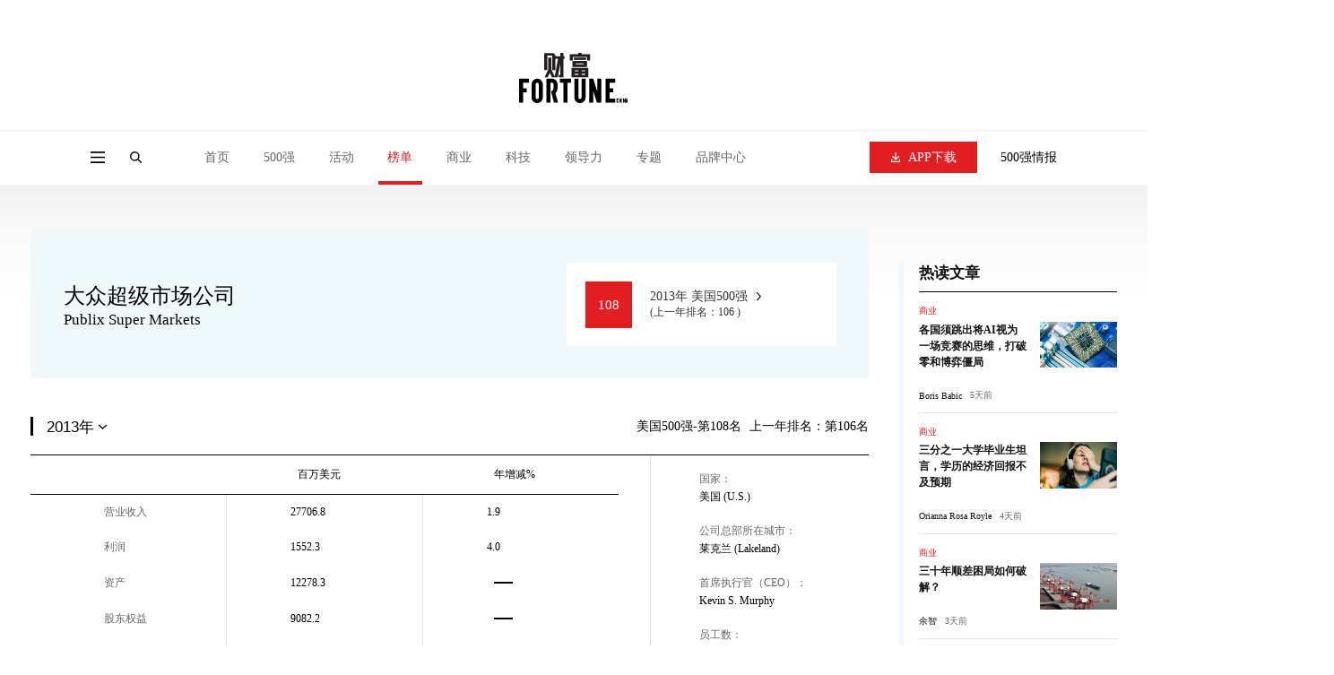

--- FILE ---
content_type: text/html;charset=UTF-8
request_url: https://www.fortunechina.com/america500/106/2013
body_size: 14515
content:
<!DOCTYPE html>

              
              
              
              
              
              
              
              
              
                     
<html lang="zh-CN">

<head>
    <meta charset="utf-8" />
    <meta http-equiv="X-UA-Compatible" content="IE=edge, chrome=1" />
    <meta name="renderer" content="webkit" />
    <meta name="viewport"
        content="width=device-width, initial-scale=1, maximum-scale=1, minimum-scale=1, user-scalable=no" />
    <meta name="format-detection" content="telephone=no" />
    <title> 大众超级市场公司 Publix Super Markets (美国500强2013年公司排名) - 2013企业名单 - 财富中文网</title>
              <meta name="description" content="2013年大众超级市场公司在美国500强排行榜中公司排名第108位.登录《财富》(中文版)唯一官方网站--财富中文网了解完整的《财富》美国500强企业名单及相关公司信息." " />
              <meta name="keywords" content="" />
    <link rel="stylesheet" href="https://file.caifuzhongwen.com/web2024/css/animate.css" />
    <link rel="stylesheet" href="https://file.caifuzhongwen.com/web2024/css/style.css" />
    <link rel="stylesheet" href="https://file.caifuzhongwen.com/web2024/css/swiper.min.css" />
    <link rel="stylesheet" href="https://file.caifuzhongwen.com/web2024/css/main.css" />
    <script src="https://file.caifuzhongwen.com/web2024/js/jquery.min.js"></script>
    <link rel="stylesheet" type="text/css" href="https://images1.caifuzhongwen.com/css/www/jquery.autocomplete.css" />
    <script src="https://file.caifuzhongwen.com/web2024/js/wow.min.js"></script>
    <script src="https://file.caifuzhongwen.com/web2024/js/less.min.js" data-env="development"></script>
    <script src="https://file.caifuzhongwen.com/web2024/js/swiper.min.js"></script>
    <script src="https://file.caifuzhongwen.com/web2024/js/lib.js"></script>
    <script src="https://file.caifuzhongwen.com/web2024/js/main.js"></script>
    <script src="https://dup.baidustatic.com/js/ds.js"></script>
    <script async src="https://www.googletagmanager.com/gtag/js?id=G-M83EKTCHQB"></script>
    <script>
        window.dataLayer = window.dataLayer || [];
        function gtag() { dataLayer.push(arguments); }
        gtag('js', new Date());

        gtag('config', 'G-M83EKTCHQB');
    </script>
    
    <script async src="https://securepubads.g.doubleclick.net/tag/js/gpt.js"></script>
		<script>
    window.googletag = window.googletag || {
        cmd: []
    };
    googletag.cmd.push(function() {
        const topAdSlot = googletag.defineSlot('/4487668/PC_TOP_1200x120', [[1000, 100], [1200, 120], [800, 80], 'fluid'], 'div-gpt-ad-1723011351875-0').addService(googletag.pubads());
        const bottomAdSlot = googletag.defineSlot('/4487668/PC_Bottom_1200x120', [[1200, 120], [1000, 100], 'fluid', [800, 80]], 'div-gpt-ad-1723105259451-0').addService(googletag.pubads());
      
        googletag.defineSlot('/4487668/PC_RIGHT_280x250', [[280, 250], 'fluid'], 'div-gpt-ad-1723110640319-0').addService(googletag.pubads());
        googletag.defineSlot('/4487668/PC_Right_Middle_1', ['fluid', [280, 250]], 'div-gpt-ad-1723110711827-0').addService(googletag.pubads());
        
        const mapping = googletag.sizeMapping().addSize([1250, 768], [[1200, 120]], ).addSize([1100, 700], [1000, 100]).addSize([900, 600], [800, 80]).build();
        topAdSlot.defineSizeMapping(mapping);
        bottomAdSlot.defineSizeMapping(mapping);
     
        googletag.pubads().enableSingleRequest();
        googletag.pubads().setTargeting('url', window.location.pathname);
        googletag.pubads().collapseEmptyDivs();
        googletag.enableServices()
    });
	</script>
   
</head>

<body class="fcjson">
    <div class="page-top-wrap">
        <div class="page-top">
            <div class="ad-box">
 <!-- /4487668/PC_TOP_1200x120 -->
<div id='div-gpt-ad-1723011351875-0' style='min-width: 800px; min-height: 80px;'>
  <script>
    googletag.cmd.push(function() { googletag.display('div-gpt-ad-1723011351875-0'); });
  </script>
</div>
            </div>
            <div class="page-top-logo">
                <a href="https://www.fortunechina.com">
                    <img src="https://file.caifuzhongwen.com/web2024/images/logo.svg" alt="">
                </a>
            </div>
        </div>
        <header class="header">
            <div class="hd-wp">
                <div class="left">
                    <div class="menu menuBtn"></div>
                    <a href="" class="logo">
                        <img src="https://file.caifuzhongwen.com/web2024/images/logo.svg" alt="">
                    </a>
                    <div class="search-icon"></div>
                    <div class="nav">
                        <div class="nav-item ">
                            <a href="https://www.fortunechina.com" class="nav-item-tit">首页</a>
                        </div>
                        <div class="nav-item ">
                            <div class="nav-item-tit">500强</div>
                            <div class="sub-nav">
                            	 <a href="https://www.fortunechina.com/rankings/node_13102.htm"
                                    class="sub-nav-item">500强榜单申报</a>
                                <a href="http://www.fortunechina.com/fortune500/index.htm"
                                    class="sub-nav-item">世界500强</a>
                                <a href="http://www.fortunechina.com/fortune500/node_4302.htm"
                                    class="sub-nav-item">中国500强</a>
                                <a href="http://www.fortunechina.com/fortune500/node_67.htm"
                                    class="sub-nav-item">美国500强</a>
                                
                            </div>
                        </div>
                        <div class="nav-item ">
                            <a href="http://events.fortunechina.com" class="nav-item-tit">活动</a>
                        </div>
                        <div class="nav-item active">
                            <a href="https://www.fortunechina.com/rankings/node_11663.htm" class="nav-item-tit">榜单</a>
                            <div class="sub-nav">
                            	<a href="https://www.fortunechina.com/rankings/node_13102.htm"
                                    class="sub-nav-item">榜单申报</a>
                                <a class="sub-nav-item"
                                    href="http://www.fortunechina.com/rankings/node_5522.htm">40位40岁以下商界精英</a>
                                <a class="sub-nav-item"
                                    href="http://www.fortunechina.com/rankings/node_1555.htm">中国最具影响力的50位商界领袖</a>
                                <a class="sub-nav-item"
                                    href="http://www.fortunechina.com/rankings/node_1552.htm">最受赞赏的中国公司</a>
                                <a class="sub-nav-item"
                                    href="http://www.fortunechina.com/rankings/node_4683.htm">中国最具影响力商界女性</a>
                                <a class="sub-nav-item" href="http://www.fortunechina.com/impact/">中国最具社会影响力的创业公司</a>
                                <a class="sub-nav-item" href="http://www.fortunechina.com/esg/">中国ESG影响力榜</a>
                                <a class="sub-nav-item"
                                    href="https://www.fortunechina.com/bestdesign/2023.htm">中国最佳设计榜</a>
                            </div>
                        </div>
                        <div class="nav-item ">
                            <a href="http://www.fortunechina.com/shangye/" class="nav-item-tit">商业</a>
                        </div>
                        <div class="nav-item ">
                            <a href="http://www.fortunechina.com/keji" class="nav-item-tit">科技</a>
                        </div>
                        <div class="nav-item ">
                            <a href="http://www.fortunechina.com/lingdaoli" class="nav-item-tit">领导力</a>
                        </div>
                        <div class="nav-item ">
                            <a href="" class="nav-item-tit">专题</a>
                            <div class="sub-nav">
                                <a class="sub-nav-item" href="https://www.fortunechina.com/col/esg.htm">可持续发展</a>
                                <a href=" http://www.fortunechina.com/shangye/node_14663.htm"
                                    class="sub-nav-item">零度对话</a>
                               <a href="https://www.fortunechina.com/shangye/node_14702.htm" class="sub-nav-item">新全球化</a>
                                <a class="sub-nav-item"
                                    href="https://www.fortunechina.com/zhuanlan/node_12602.htm">Plus专栏</a>
                            </div>
                        </div>
                        <div class="nav-item ">
                            <a href="http://www.fortunechina.com/future500/index.htm" class="nav-item-tit">品牌中心</a>
                            <div class="sub-nav">
                                <a class="sub-nav-item" href="https://www.fortunechina.com/brand/aws/">值得关注的出海主力</a>
                                <a class="sub-nav-item" href="http://www.fortunechina.com/future500/index.htm">特刊</a>
                            </div>
                        </div>
                    </div>
                </div>
                <div class="right">
                    <div class="dow-app">
                        <a href="https://www.fortunechina.com/caifu_plus/caifu_app.htm" class="download-btn">
                            <i></i>
                            APP下载
                        </a>
                        <div class="sub-nav">
                            <img class="sub-nav-item" src="https://file.caifuzhongwen.com/web/images/h-qr2.jpg"
                                srcset="https://file.caifuzhongwen.com/web/images/h-qr2@2x.jpg 2x" alt="">
                        </div>
                    </div>
                    <a href="https://www.caifuzhongwen.com/" class="txt">500强情报</a>
                </div>
            </div>
            <div class="hd-search">
                <form class="hd-wp" action="https://www.fortunechina.com/search/f500beta/searchAll.do">
                    <input type="text" name="key" class="input" placeholder="文章、榜单、500强公司">
                    <input type="submit" class="submit" value="">
                </form>
            </div>
        </header>
    </div>
    <div class="page-mod-nav">
        <a href="https://www.fortunechina.com" class=" ">首页</a>
        <a href="https://www.fortunechina.com/rankings/node_11663.htm" class=" ">500强</a>
        <a href="http://events.fortunechina.com" class=" ">活动</a>
        <a href="https://www.fortunechina.com/rankings/node_11663.htm" class=" on">榜单</a>
        <a href="http://www.fortunechina.com/shangye/" class=" ">商业</a>
        <a href="http://www.fortunechina.com/keji" class=" ">科技</a>
        <a href="http://www.fortunechina.com/lingdaoli" class=" ">领导力</a>
        <a href="" class=" ">专题</a>
        <a href="http://www.fortunechina.com/future500/index.htm" class=" ">品牌中心</a>
    </div>
    <div class="page-side-nav">
        <div class="pop-mask"></div>
        <div class="side-nav">
            <div class="side-nav-top">
                <div class="page-name">
                    <div class="close"></div>
                    <div class="name">
                        <a href="https://www.fortunechina.com">
                            <img src="https://file.caifuzhongwen.com/web2024/images/logo.svg" alt=""
                                style="width: 50%;">
                        </a>
                    </div>
                </div>
                <div class="nav">
                    <div class="title">导航</div>
                    <div class="nav-list">
                        <div class="item">
                            <a href="https://www.fortunechina.com" class="nav-tit">首页</a>
                        </div>
                        <div class="item">
                            <div class="nav-tit v1">500强</div>
                            <div class="sub-nav">
                                <a href="http://www.fortunechina.com/fortune500/index.htm"
                                    class="sub-nav-item">世界500强</a>
                                <a href="http://www.fortunechina.com/fortune500/node_4302.htm"
                                    class="sub-nav-item">中国500强</a>
                                <a href="http://www.fortunechina.com/fortune500/node_67.htm"
                                    class="sub-nav-item">美国500强</a>
                                <a href="https://www.fortunechina.com/rankings/node_13102.htm"
                                    class="sub-nav-item">500强榜单申报</a>
                            </div>
                        </div>
                        <div class="item">
                            <a href="http://events.fortunechina.com" class="nav-tit">活动</a>
                        </div>
                        <div class="item">
                            <div class="nav-tit v1">榜单</div>
                            <div class="sub-nav">
                                <a class="sub-nav-item"
                                    href="http://www.fortunechina.com/rankings/node_5522.htm">40位40岁以下商界精英</a>
                                <a class="sub-nav-item"
                                    href="http://www.fortunechina.com/rankings/node_1555.htm">中国最具影响力的50位商界领袖</a>
                                <a class="sub-nav-item"
                                    href="http://www.fortunechina.com/rankings/node_1552.htm">最受赞赏的中国公司</a>
                                <a class="sub-nav-item"
                                    href="http://www.fortunechina.com/rankings/node_4683.htm">中国最具影响力商界女性</a>
                                <a class="sub-nav-item" href="http://www.fortunechina.com/impact/">中国最具社会影响力的创业公司</a>
                                <a class="sub-nav-item" href="http://www.fortunechina.com/esg/">中国ESG影响力榜</a>
                                <a class="sub-nav-item"
                                    href="https://www.fortunechina.com/bestdesign/2023.htm">中国最佳设计榜</a>
                            </div>
                        </div>
                        <div class="item">
                            <a href="http://www.fortunechina.com/shangye/" class="nav-tit">商业</a>
                        </div>
                        <div class="item">
                            <a href="http://www.fortunechina.com/lingdaoli" class="nav-tit">领导力</a>
                        </div>
                        <div class="item">
                            <a href="http://www.fortunechina.com/keji" class="nav-tit">科技</a>
                        </div>
                        <div class="item">
                            <div class="nav-tit v1">专题</div>
                            <div class="sub-nav">
                                <a class="sub-nav-item" href="https://www.fortunechina.com/col/esg.htm">可持续发展</a>
                                <a href=" http://www.fortunechina.com/shangye/node_14663.htm"
                                    class="sub-nav-item">零度对话</a>
                               <a href="https://www.fortunechina.com/shangye/node_14702.htm" class="sub-nav-item">新全球化</a>
                                <a class="sub-nav-item"
                                    href="https://www.fortunechina.com/zhuanlan/node_12602.htm">Plus专栏</a>
                            </div>
                        </div>
                        <div class="item">
                            <div class="nav-tit v1">品牌中心</div>
                            <div class="sub-nav">
                                <a class="sub-nav-item" href="https://www.fortunechina.com/brand/aws/">值得关注的出海主力</a>
                                <a class="sub-nav-item" href="http://www.fortunechina.com/future500/index.htm">特刊</a>
                            </div>
                        </div>
                    </div>
                </div>
                <div class="link">
                    <a href="https://www.fortunechina.com/caifu_plus/caifu_app.htm">APP下载</a>
                    <a href="https://www.caifuzhongwen.com/">500强情报</a>
                </div>
                <div class="media-box">
                    <h3>关注我们</h3>
                    <div class="media">
                        <div class="wechat" style="margin: 10px;">
                            <a href=""><img src="https://file.caifuzhongwen.com/web2024/images/fdi1.svg" alt=""></a>
                            <div class="sub-nav">
                                <img src="https://file.caifuzhongwen.com/m/images/wechat.jpg"
                                    srcset="https://file.caifuzhongwen.com/m/images/wechat.jpg" alt="">
                            </div>
                        </div>
                        <a href="https://www.weibo.com/fortunechina"><img
                                src="https://file.caifuzhongwen.com/web2024/images/fdi2.svg" alt=""></a>
                        <!-- <a href="https://www.linkedin.com/company/13190255/"><img src="https://file.caifuzhongwen.com/web2024/images/fdi3.svg" alt=""></a> -->
                    </div>
                </div>
            </div>
            <a href="http://www.fortunechina.com/magzinejava/magzine.jsp" class="download-btn">杂志订阅</a>
        </div>
    </div>
    <div class="main inner-page companyDetail">
        <div class="wp">
            <div class="inner-page-content">
                <div class="page-left">
                    <div class="company-detail">
                        <div class="left">
                            <h3> 大众超级市场公司
			</h3>
                            <h4>Publix Super Markets</h4>
                        </div>
                        <a href="" class="rank">
                            <em>108</em>
                            <div class="link">
                                <p>2013年 美国500强</p>
                                <span>(上一年排名：106 )</span>
                            </div>
                        </a>
                    </div>
                    <section class="cd-sec1">
                        <div class="cd-section-title">
                            <div class="left">
                            	  
                                <select id="jumpto">
                                	
                                	 
                                    <option value="106/2025" >2025年</option>
                                    
                                    <option value="106/2024" >2024年</option>
                                    
                                    <option value="106/2023" >2023年</option>
                                    
                                    <option value="106/2022" >2022年</option>
                                    
                                    <option value="106/2021" >2021年</option>
                                    
                                    <option value="106/2020" >2020年</option>
                                    
                                    <option value="106/2019" >2019年</option>
                                    
                                    <option value="106/2018" >2018年</option>
                                    
                                    <option value="106/2017" >2017年</option>
                                    
                                    <option value="106/2016" >2016年</option>
                                    
                                    <option value="106/2015" >2015年</option>
                                    
                                    <option value="106/2014" >2014年</option>
                                    
                                    <option value="106/2013"  selected="selected">2013年</option>
                                    
                                    <option value="106/2012" >2012年</option>
                                    
                                </select>
                                 
                            </div>
                            <div class="right">
                                <div class="txt">
                                    <span>美国500强-第108名</span>
                                    <em>上一年排名：第106名</em>
                                </div>
                            </div>
                        </div>
                        <div class="cd-report">
                            <div class="cd-table-wrap">
                                <table>
                                    <thead>
                                        <tr>
                                            <th></th>
                                            <th><em>百万美元</em></th>
                                            <th><em>年增减%</em></th>
                                        </tr>
                                    </thead>
                                    <tbody>
                                        <tr>
                                            <td><em>营业收入</em></td>
                                            <td><em>27706.8</em></td>
                                            <td><em>1.9</em></td>
                                        </tr>
                                        <tr>
                                            <td><em>利润</em></td>
                                            <td><em>1552.3</em></td>
                                            <td><em>4.0</em></td>
                                        </tr>
                                        <tr>
                                            <td><em>资产</em></td>
                                            <td><em>12278.3</em></td>
                                            <td><div class="empty"></div></td>
                                        </tr>
                                        <tr>
                                            <td><em>股东权益</em></td>
                                            <td><em>9082.2</em></td>
                                            <td>
                                                <div class="empty"></div>
                                            </td>
                                        </tr>
                                        <tr>
                                            <td><em>利润占比</em></td>
                                            <td>
                                                
                                            </td>
                                            <td>
                                               
                                            </td>
                                        </tr>
                                        <tr>
                                            <td><em>净利率</em></td>
                                            
                                            <td><em>5.6</em></td>
                                            <td>
                                                <div class="empty"></div>
                                            </td>
                                        </tr>
                                        <tr>
                                            <td><em>资产收益率</em></td>
                                            <td><em>12.6</em></td>
                                            <td>
                                                <div class="empty"></div>
                                            </td>
                                            
                                        </tr>
                                    </tbody>
                                </table>
                            </div>
                            <div class="cd-info">
                                <ul>
                                    <li>
                                        <div class="label">国家：</div>
                                        <div class="value">美国 (U.S.)</div>
                                    </li>
                                    <li>
                                        <div class="label">公司总部所在城市：</div>
                                        <div class="value">莱克兰 (Lakeland)</div>
                                    </li>
                                    <li>
                                        <div class="label">首席执行官（CEO）：</div>
                                        <div class="value">Kevin S. Murphy</div>
                                    </li>
                                    <li>
                                        <div class="label">员工数：</div>
                                        <div class="value">255000</div>
                                    </li>
                                    <li>
                                        <div class="label">大众超级市场公司<br>官方网站：</div>
                                        <div class="value"><a href='http://https://corporate.publix.com/' target='_blank'>https://corporate.publix.com/</a></div>
                                    </li>
                                </ul>
                            </div>
                        </div>
                    </section>
                    <section class="ad-section forMob pb0">
                        
                    </section>
                    <section class="cd-sec2">
                        <div class="cd-section-title">
                            <div class="left">
                                <h3>历年数据</h3>
                            </div>
                            <div class="right">
                                <select class="forMob" onchange="handleChange1(event)">
                                    <option value="营收">营收</option>
                                    <option value="净利润">净利率</option>
                                    <option value="总资产">总资产</option>
                                </select>
                                <ul class="tab-list forPc">
                                    <li onclick="drawLirunLvHistory()" class="lirulvbq">净利率</li>
                                    <li onclick="drawysHistory()" class="on yingshoubq">营收</li>
                                    <li onclick="drawzcHistory()" class="zichanbq">总资产</li>
                                </ul>
                            </div>
                        </div>
                        <div class="echart-box" id="line_chart"></div>
                    </section>
                    <section class="cd-sec3">
                        <div class="cd-section-title">
                            <div class="left">
                                <h3>行业横向比较</h3>
                            </div>
                            <div class="right">
                                <select class="forMob" onchange="handleChange2(event)">
                                    <option value="营收">营收</option>
                                    <option value="利润">利润</option>
                                    <option value="总资产">总资产</option>
                                </select>
                                <ul class="tab-list forPc">
                                    <li class="lirubqc" onclick="compareCompetitors(lrdatas,'利润比较','lirubqc')">利润</li>
                                    <li class="yingshoubqc on"
                                        onclick="compareCompetitors(ysdatas,'营收比较','yingshoubqc')">营收</li>
                                    <li class="zichanbqc" onclick="compareCompetitors(zcdatas,'总资产比较','zichanbqc')">总资产
                                    </li>
                                </ul>
                            </div>
                        </div>
                        <div class="cd-compare">
                            <div class="top">
                                <p>请选择公司(最多选10家)：</p>
                                <form action="">
                                    <input type="text" class="input" id="companys">
                                    <input type="button" class="submit" value="加入比较"
                                        onclick="addCompany(document.getElementById('companys').value);">
                                </form>
                                <span id="errormsg"></span>
                                <p>参与比较的公司：(点击<i></i>可以取消比较)</p>
                                <div class="tags">
                                    
                                </div>
                            </div>
                            <div class="echart-box" id="bar_chart">
                            </div>
                        </div>
                    </section>
                </div>
                <div class="page-right">
                    <a href="" class="ad-box">
                             <!-- /4487668/PC_RIGHT_280x250 -->
<div id='div-gpt-ad-1723110640319-0' style='min-width: 280px; min-height: 250px;'>
  <script>
    googletag.cmd.push(function() { googletag.display('div-gpt-ad-1723110640319-0'); });
  </script>
</div>	
                    </a>
                    <div class="hot-news">
                        <div class="title">热读文章</div>
                        <ul class="hot-news-list" id="hotarticles">
                            <!-- 热读文章 -->
                        </ul>
                    </div>
                    <a href="" class="ad-box">
                        <!-- /4487668/PC_Right_Middle_1 -->
<div id='div-gpt-ad-1723110711827-0' style='min-width: 280px; min-height: 250px;'>
  <script>
    googletag.cmd.push(function() { googletag.display('div-gpt-ad-1723110711827-0'); });
  </script>
</div>	
                    </a>
                    <div class="video-item" id="hotvideos">
                        <!-- 热门视频 -->
                    </div>
                </div>
            </div>
        </div>
    </div>
    <footer class="footer">
        <div class="wp">
            <div class="fd-top">
                <div class="logo">
                    <a href="https://www.fortunechina.com">
                        <img src="https://file.caifuzhongwen.com/web2024/images/logo.svg" alt="">
                    </a>
                </div>
                <div class="nav-list">
                    <div class="col">
                        <dl>
                            <dt>500强</dt>
                            <dd><a href="http://www.fortunechina.com/fortune500/index.htm">世界500强</a></dd>
                            <dd><a href="http://www.fortunechina.com/fortune500/node_4302.htm">中国500强</a></dd>
                            <dd><a href="http://www.fortunechina.com/fortune500/node_67.htm">美国500强</a></dd>
                            <dd><a href="https://www.fortunechina.com/rankings/node_13102.htm">500强榜单申报</a></dd>
                        </dl>
                    </div>
                    <div class="col">
                        <dl>
                            <dt>专题</dt>
                            <dd><a href="https://www.fortunechina.com/col/esg.htm">可持续发展</a></dd>
                            <dd><a href=" http://www.fortunechina.com/shangye/node_14663.htm">零度对话</a></dd>
                            <dd><a href="https://www.fortunechina.com/shangye/node_14702.htm">新全球化</a></dd>
                            <dd><a href="https://www.fortunechina.com/zhuanlan/node_12602.htm">Plus专栏</a></dd>
                        </dl>
                    </div>
                    <div class="col">
                        <dl>
                            <dt>导航</dt>
                            <dd><a href="http://events.fortunechina.com/">财富活动</a></dd>
                            <dd><a href="http://www.fortunechina.com/shangye/">商业</a></dd>
                            <dd><a href="http://www.fortunechina.com/keji/">科技</a></dd>
                            <dd><a href="http://www.fortunechina.com/lingdaoli/">领导力</a></dd>
                        </dl>
                    </div>
                    <div class="col">
                        <dl>
                            <dt>其他</dt>
                            <dd><a href="http://www.fortunechina.com/magzinejava/magzine.jsp">杂志订阅</a></dd>
                            <dd><a href="http://www.fortunechina.com/first/c/2008-02/21/content_4825.htm">公司介绍</a></dd>
                            <dd><a href="http://www.fortunechina.com/first/c/2008-02/22/content_4847.htm">隐私政策</a></dd>
                            <dd><a href="http://www.fortunechina.com/first/c/2008-02/21/content_4824.htm">广告业务</a></dd>
                        </dl>
                    </div>
                </div>
                <div class="contact">
                    <h3>关注我们</h3>
                    <div class="media">
                        <div class="wechat">
                            <a href="javascript:;"><img src="https://file.caifuzhongwen.com/web2024/images/fdi1.svg"
                                    alt=""></a>
                            <div class="sub-nav">
                                <img src="https://file.caifuzhongwen.com/m/images/wechat.jpg"
                                    srcset="https://file.caifuzhongwen.com/m/images/wechat.jpg" alt="">
                            </div>
                        </div>
                        <a href="https://www.weibo.com/fortunechina"><img
                                src="https://file.caifuzhongwen.com/web2024/images/fdi2.svg" alt=""></a>
                        <!-- <a href="https://www.linkedin.com/company/13190255/"><img src="https://file.caifuzhongwen.com/web2024/images/fdi3.svg" alt=""></a> -->
                    </div>
                    <a href="https://www.fortunechina.com/caifu_plus/caifu_app.htm" class="download-btn">APP下载</a>
                </div>
            </div>
            <div class="copyright">
                <div>Copyright © 2024财富媒体知识产权有限公司</div>
                <div>版权所有，未经书面许可，任何机构不得转载</div>
            </div>
        </div>
    </footer>
    <script type="text/javascript" src="https://file.caifuzhongwen.com/web/js/jquery.autocomplete.js"></script>
    <script src="https://file.caifuzhongwen.com/web/js/amCharts.js" type="text/javascript"></script>
    <script src="https://file.caifuzhongwen.com/web/js/serial.js" type="text/javascript"></script>
    
 <script>
        var itemnum = 0;
        var compareyear = 2013;
        var compareCompanys = new Array();
        compareCompanys[0] =  '大众超级市场公司';

        var companyNum = 1;
        var text ="3M公司,ADM公司,Advance Auto Parts公司,AECOM公司,AES公司,AGCO公司,AK钢铁控股公司,Allergan公司,Alphabet公司,Ameren公司,American Financial Group公司,Ameriprise Financial公司,Andeavor公司,Andersons公司,Anixter国际公司,Ashland公司,Assurant公司,Auto-Owners Insurance公司,Autoliv公司,Automatic Data Processing公司,AutoNation,AutoZone公司,Avis Budget Group公司,Ball公司,Bath & Body Works公司,Becton Dickinson公司,Bed Bath & Beyond公司,Bemis公司,Big Lots公司,Biogen公司,Booking Holdings公司,BorgWarner公司,Cablevision Systems公司,Calpine公司,CarMax公司,Casey's General Stores公司,CDW公司,Celgene公司,Cencora公司,Centene公司,CenterPoint Energy公司,CF Industries Holdings公司,CHS公司,CLF公司,CMS能源公司,Commercial Metals公司,Community Health Systems公司,Computer Sciences公司,Con-way公司,Conagra Brands公司,Core-Mark Holding公司,Coventry Health Care公司,Crown Holdings公司,CSX科技公司,CVS Health公司,Darden Restaurants公司,DaVita公司,Dean Foods公司,Dick's Sporting Goods公司,Dillard's公司,DISH Network公司,Dole Food公司,Dollar General公司,Dollar Tree公司,Dominion Energy公司,Domtar公司,DTE Energy公司,eBay公司,Ecolab公司,Elevance Health公司,Emcor集团,EMC公司,Enbridge Energy Partners公司,Entergy公司,Enterprise Products Partners公司,EOG Resources公司,Erie Insurance Group公司,Essendant公司,Eversource Energy公司,Exelon公司,Family Dollar Stores公司,Fidelity National Financial公司,FMC Technologies公司,Foot Locker公司,Freeport-McMoRan公司,Frontier Communications公司,GameStop公司,Gap公司,General Cable公司,Genuine Parts公司,Genworth Financial公司,Global Partners公司,Graybar Electric公司,Group 1 Automotive公司,Guardian Life Ins. Co. of America公司,HCA公司,HD Supply Holdings公司,Health Net公司,Henry Schein公司,Hertz Global Holdings公司,HF Sinclair公司,HMA公司,Hormel Foods公司,Host Hotels & Resorts集团,Huntington Ingalls Industries公司,Huntsman公司,Icahn Enterprises,iHeartMedia公司,Ingredion公司,Insight Enterprises公司,J.B. Hunt Transport Services公司,J.M. Smucker公司,Jacobs Solutions公司,Jarden公司,Jones Financial公司,Joy Global公司,KBR公司,Kellanova公司,Keurig Dr Pepper公司,Kindred Healthcare公司,KKR公司,L3 Technologies公司,L3Harris Technologies公司,Leidos Holdings公司,Level 3 Communications公司,Liberty Global公司,Lincoln National公司,Live Nation Entertainment公司,Loews公司,Lumen Technologies公司,Marathon Oil,Masco公司,Meta Platforms公司,MetroPCS Communications公司,Mohawk Industries公司,Molina Healthcare公司,MRC Global公司,Mutual of Omaha Insurance公司,Nash-Finch公司,NCR公司,NetApp公司,NextEra Energy公司,NII控股公司,NiSource公司,Nordstrom公司,NRG Energy公司,O'Reilly Automotive公司,O-I Glass公司,OfficeMax公司,Old Republic International公司,Omnicare公司,Oneok燃气公司,Oshkosh公司,Owens & Minor公司,Owens Corning公司,Pantry公司,Paramount Global公司,PBF Energy公司,Peter Kiewit Sons'公司,PetSmart公司,Phillips 66公司,Plains All American Pipeline公司,PNC金融服务集团,PPG 工业公司,PPL公司,Praxair公司,Precision Castparts公司,PVH集团,Quanta Services公司,QVC集团,R.R. Donnelley & Sons公司,Reliance公司,Republic Services公司,Ross Stores公司,S&P Global公司,SanDisk公司,Seaboard公司,Sempra公司,SLM集团,Sonic Automotive公司,Southern公司,Spectra Energy公司,St. Jude Medical公司,Steel Dynamics公司,StoneX集团,Susser Holdings公司,Targa Resources公司,TD Synnex公司,Telephone & Data Systems公司,Tenet Healthcare公司,Thrivent Financial for Lutherans公司,TJX公司,TravelCenters of America公司,Truist Financial公司,UGI公司,United Natural Foods公司,Unum Group集团,URS公司,Vanguard Health Systems公司,VF公司,Visa公司,W.R. Berkley公司,WellCare Health Plans公司,Wesco International公司,Western & Southern Financial Group公司,Western Digital公司,Western Refining公司,WestRock公司,Williams公司,Windstream Holdings公司,Wynn Resorts公司,Xcel Energy公司,Yum! Brands公司,万事达,万宝盛华公司,万豪国际,世邦魏理仕,丘博保险,丹纳赫,二十一世纪福克斯,五三银行,亚马逊,亿滋国际公司,伊利诺斯工具,伊士曼化学公司,伯克希尔－哈撒韦公司,信安金融,信诺集团,光谱国际集团,克罗格,全美互惠保险公司,全美航空公司,全食超市公司,公共服务企业集团,凯利服务公司,凯撒娱乐,切萨皮克能源公司,前进保险公司,华特迪士尼公司,华盛顿国际商贸公司,博地能源公司,博思艾伦咨询有限公司,博通,卡夫亨氏公司,卡夫食品,卡梅隆国际,卡特彼勒,发现金融服务公司,可口可乐企业,可口可乐公司,史丹利百德公司,史塞克,史密斯菲德食品公司,史泰博,吉利德科学公司,哈特福德保险集团,哈里伯顿公司,哈门那公司,哈雷戴维森公司,喜达屋酒店集团,嘉信理财,嘉德诺健康集团,固安捷公司,固特异轮胎（Goodyear Tire & Rubber）,国民油井华高公司,国际商业机器公司,国际纸业,圣保罗旅行者保险公司,地区金融公司,埃克森美孚,埃培智集团,塔吉特公司,塞拉尼斯公司,墨菲石油公司,大众超级市场公司,大都会保险公司,天合汽车集团,天纳克公司,太平洋人寿,太平洋燃气电力公司,太阳信用银行,好事达,好时,威斯顿,威瑞森电信,威达信集团,孟山都公司,安富利,安捷伦科技公司,安泰保险,安进公司,宏盟集团,宝洁公司,家得宝,富兰克林资源,州立农业保险公司,巴诺公司,希悦尔,帕卡公司,应用材料公司,废物管理公司,康宁公司,康明斯,康索尔能源公司,康菲石油公司,开市客,强生,徕博科公司,微软,德事隆公司,德州仪器公司,德纳股份有限公司,思科公司,惠好公司,惠普,惠而浦,戴尔,戴文能源公司,房利美,房地美,技术数据公司,拉尔夫·劳伦公司,拉斯维加斯金沙公司,捷普,捷蓝航空,探索诊断公司,摩托罗拉系统,摩根士丹利,摩根大通公司,斯普林特Nextel公司,新美亚,施乐控股公司,时代华纳,时代华纳有线,星巴克,未来能源控股公司,李尔公司,杜克能源公司,杜邦公司,杰富瑞集团,杰西潘尼公司,梅西百货,欧迪办公,江森自控有限公司,沃博联,沃尔玛,波士顿科学公司,波音,泰森食品,洛克希德－马丁,派克汉尼汾公司,潘世奇汽车集团,爱玛客公司,爱迪生国际公司,爱迪生联合电气公司,特许通讯公司,特雷克斯公司,玩具反斗城,环球健康服务公司,瓦莱罗能源公司,甘尼特集团,甲骨文公司,百事公司,百思买,百时美施贵宝公司,百特国际,礼来公司,福特汽车公司,福陆公司,科尔百货,空气化工产品公司,第一能源公司,第一资本金融公司,第一资讯公司,米兰公司,米高梅集团,繁德公司,纽克公司,纽威品牌公司,纽约银行梅隆公司,纽蒙特公司,绍尔集团,维亚康姆公司,罗克韦尔自动化,美光科技,美国保德信金融集团,美国再保险集团,美国利宝相互保险公司,美国劳氏公司,美国合众银行,美国国际集团,美国家庭人寿保险公司,美国家庭保险集团,美国富国银行,美国康卡斯特电信公司,美国快捷药方公司,美国教师退休基金会,美国来德爱公司,美国燃料物流公司,美国电力,美国电话电报公司,美国直播电视集团,美国纽约人寿保险公司,美国罗宾逊全球物流有限公司,美国能源运输公司,美国航空集团,美国英格雷姆麦克罗公司,美国西南航空公司,美国西夫韦公司,美国西方石油公司,美国诺斯洛普格拉曼公司,美国超价商店公司,美国运通公司,美国钢铁公司,美国铝业公司,美国银行,美国阿美拉达赫斯公司,美国麻省人寿保险公司,美德维实伟克公司,美敦力公司,美泰公司,美盛公司,耐克,联合健康集团,联合包裹速递服务公司,联合太平洋,联合服务汽车协会,联合汽车金融公司,联合航空控股公司,联邦快递,舍尔温－威廉姆斯公司,航星,艾利丹尼森公司,艾睿电子,艾默生电气公司,花旗集团,英特尔公司,苹果公司,菲利普－莫里斯国际公司,蓝多湖公司,西北互助人寿保险公司,西图集团,西尔斯控股,西斯科公司,西联,西蒙房地产集团,诺福克南方公司,贝克休斯公司,贝莱德,赖德系统公司,赛门铁克,赛默飞世尔科技,超威半导体公司,辉瑞制药有限公司,达美航空,迪尔公司,通用动力,通用汽车公司,通用电气（通用电气航空航天）公司,通用磨坊食品公司,道富集团公司,都福,金佰利公司,金宝汤公司,金德尔－摩根,阿帕奇,阿特维斯,阿纳达科石油公司,陶氏杜邦,雅培公司,雅芳产品公司,雅虎,雅诗兰黛,雪佛龙,雷神公司,雷神技术公司,雷诺兹烟草公司,霍尼韦尔国际公司,马拉松原油公司,高乐氏,高特利集团,高盛,高知特资讯技术公司,高通公司,高露洁－棕榄,麦克森公司,麦当劳,默沙东".split(",");
        // console.log(text);
        $(document).ready(function () {
            $("#jumpto").change(function () {
                
                 window.location.href = '/america500/' + this.value;
            });
            $("#companys").autocomplete({
                lookup: text,
                minChars: 0,
                delay: 80,
                max: 15,
                autoFill: false,
                selectFirst: false,
                mustMatch: false,
                matchContains: true,
                matchCase: false,
                scrollHeight: 200,
                formatItem: function (data, index, max, value, term) {
                    return data[0].split('|')[0];
                },
                multipleSeparator: '|',
                formatMatch: function (rawValue, index, total) {
                    return rawValue.value;
                },
                formatResult: function (rawValue) {
                    return rawValue.value
                }
            });
        });

        function changeColor(d, s) {
            $("." + d + " .right .tab-list li").removeClass("on");

            $("." + d + " .right .tab-list li." + s).addClass("on");
        }

        function drawysHistory() {
            changeColor("cd-sec2", "yingshoubq");
            var chart2 = AmCharts.makeChart("line_chart", {
                "type": "serial",

                "theme": "none",
                "categoryField": "category",
                "categoryAxis": {
                    "gridPosition": "start"
                },
                "valueAxes": [{
                    "id": "Axis-1",
                    "title": "百万美元"
                }],
                "balloon": {},
                "legend": {
                    "useGraphSettings": true
                },
                "titles": [{
                    "id": "Title-1",
                    "size": 15,
                    "text": "历年营收与利润"
                }],
                "graphs": [{
                    "id": "AmGraph-1",
                    "balloon": {
                        "drop": true,
                        "adjustBorderColor": false,
                        "color": "#ffffff"
                    },
                    "bullet": "round",
                    "bulletBorderAlpha": 1,
                    "bulletColor": "#FFFFFF",
                    "bulletSize": 5,
                    "hideBulletsCount": 50,
                    "lineThickness": 2,
                    "title": "营收",
                    "useLineColorForBulletBorder": true,
                    "valueField": "column-1",
                    "balloonText": "[[title]] of [[category]]:[[value]]",
                    "lineColor": "#ec412e"
                },
                {
                    "id": "AmGraph-2",
                    "balloonText": "[[title]] of [[category]]:[[value]]",
                    "title": "利润",
                    "valueField": "column-2",
                    "balloon": {
                        "drop": true,
                        "adjustBorderColor": false,
                        "color": "#ffffff"
                    },
                    "bullet": "round",
                    "bulletBorderAlpha": 1,
                    "bulletColor": "#FFFFFF",
                    "bulletSize": 5,
                    "hideBulletsCount": 50,
                    "lineThickness": 2,
                    "useLineColorForBulletBorder": true,
                }
                ],
                "dataProvider": [{"category": "2011","column-1": 27178.8,"column-2": 1492.0},{"category": "2012","column-1": 27706.8,"column-2": 1552.3},{"category": "2013","column-1": 29148.0,"column-2": 1654.0},{"category": "2014","column-1": 30802.5,"column-2": 1735.3},{"category": "2015","column-1": 32618.8,"column-2": 1965.0},{"category": "2016","column-1": 34274.1,"column-2": 2025.7},{"category": "2017","column-1": 34836.8,"column-2": 2291.9},{"category": "2018","column-1": 36395.7,"column-2": 2381.2},{"category": "2019","column-1": 38462.8,"column-2": 3005.4},{"category": "2020","column-1": 45204.0,"column-2": 3971.8},{"category": "2021","column-1": 48393.9,"column-2": 4412.2},{"category": "2022","column-1": 54942.0,"column-2": 2918.0},{"category": "2023","column-1": 57534.0,"column-2": 4349.0},{"category": "2024","column-1": 60177.0,"column-2": 4635.0},]
            });
        }

        function drawLirunLvHistory() {
            changeColor("cd-sec2", "lirulvbq");
            AmCharts.makeChart("line_chart", {
                "type": "serial",
                "categoryField": "category",
                "theme": "none",
                "categoryAxis": {
                    "gridPosition": "start"
                },
                "trendLines": [],
                "graphs": [
                    {
                        "balloonText": "[[title]] of [[category]]:[[value]]",

                        "id": "AmGraph-1",
                        "title": "利润率%",
                        "type": "line",
                        "valueField": "column-1",
                        "balloon": {
                            "drop": true,
                            "adjustBorderColor": false,
                            "color": "#ffffff"
                        },
                        "bullet": "round",
                        "bulletBorderAlpha": 1,
                        "bulletColor": "#FFFFFF",
                        "bulletSize": 5,
                        "lineThickness": 2,

                        "useLineColorForBulletBorder": true,

                        "lineColor": "#ec412e"
                    }
                ],
                "guides": [],
                "valueAxes": [
                    {
                        "id": "ValueAxis-1",
                        "title": "%"
                    }
                ],
                "allLabels": [],
                "balloon": {},
                "legend": {
                    "useGraphSettings": true
                },
                "titles": [
                    {
                        "id": "Title-1",
                        "size": 15,
                        "text": "历年利润率"
                    }
                ],
                "dataProvider": [{"category": "2011","column-1": 5.4},{"category": "2012","column-1": 5.6},{"category": "2013","column-1": 5.7},{"category": "2014","column-1": 5.6},{"category": "2015","column-1": 6.0},{"category": "2016","column-1": 5.9},{"category": "2017","column-1": 6.6},{"category": "2018","column-1": 6.5},{"category": "2019","column-1": 7.8},{"category": "2020","column-1": 8.8},{"category": "2021","column-1": 9.1},{"category": "2022","column-1": 5.3},{"category": "2023","column-1": 7.6},{"category": "2024","column-1": 7.7},]
            });

        }

        function drawzcHistory() {
            changeColor("cd-sec2", "zichanbq");
            AmCharts.makeChart("line_chart", {
                "type": "serial",
                "categoryField": "category",

                "categoryAxis": {
                    "gridPosition": "start"
                },
                "trendLines": [],
                "graphs": [
                    {

                        "bullet": "round",
                        "id": "AmGraph-1",
                        "title": "总资产",
                        "valueField": "column-1",

                        "balloon": {
                            "drop": true,
                            "adjustBorderColor": false,
                            "color": "#ffffff"
                        },

                        "bulletBorderAlpha": 1,
                        "bulletColor": "#FFFFFF",
                        "bulletSize": 5,
                        "hideBulletsCount": 50,
                        "lineThickness": 2,

                        "useLineColorForBulletBorder": true,

                        "balloonText": "<span style='font-size:18px;'>[[value]]</span>",
                        "lineColor": "#ec412e"

                    },


                ],
                "guides": [],
                "valueAxes": [
                    {
                        "id": "ValueAxis-1",
                        "title": "百万美元"
                    }
                ],
                "allLabels": [],
                "balloon": {},
                "legend": {
                    "useGraphSettings": true
                },
                "titles": [
                    {
                        "id": "Title-1",
                        "size": 15,
                        "text": "历年总资产"
                    }
                ],
                "dataProvider": [{"category": "2011","column-1": 11268.0},{"category": "2012","column-1": 12278.3},{"category": "2013","column-1": 13547.0},{"category": "2014","column-1": 15083.5},{"category": "2015","column-1": 16359.3},{"category": "2016","column-1": 17464.0},{"category": "2017","column-1": 18183.5},{"category": "2018","column-1": 18982.5},{"category": "2019","column-1": 24507.1},{"category": "2020","column-1": 28094.1},{"category": "2021","column-1": 31524.3},{"category": "2022","column-1": 31047.0},{"category": "2023","column-1": 34384.0},{"category": "2024","column-1": 37601.0},]
            });

        }

        var ysdatas = [{"category": "2013年第37位：<br>沃博联","column-1": 71633.0},{"category": "2013年第23位：<br>克罗格","column-1": 96751.3},{"category": "2013年第108位：<br>大众超级市场公司","column-1": 27706.8},];

              var lrdatas = [{"category": "2013年第37位：<br>沃博联","column-1": 2127.0},{"category": "2013年第23位：<br>克罗格","column-1": 1496.5},{"category": "2013年第108位：<br>大众超级市场公司","column-1": 1552.3},];

              var zcdatas = [{"category": "2013年第37位：<br>沃博联","column-1": 33462.0},{"category": "2013年第23位：<br>克罗格","column-1": 24651.5},{"category": "2013年第108位：<br>大众超级市场公司","column-1": 12278.3},];
              
        function compareCompetitors(datas, title, spanname) {

            changeColor("cd-sec3", spanname);
            AmCharts.makeChart("bar_chart", {
                "type": "serial",
                "categoryField": "category",
                "rotate": true,
                "startDuration": 1,
                "categoryAxis": {
                    "gridPosition": "start"
                },
                "trendLines": [],
                "graphs": [
                    {
                        "balloonText": "[[title]] of [[category]]:[[value]]",
                        "fillAlphas": 1,
                        "id": "AmGraph-1",
                        "title": "金额",
                        "type": "column",
                        "valueField": "column-1",
                        "lineColor": "#ec412e"
                    }
                ],
                "guides": [],
                "valueAxes": [
                    {
                        "id": "ValueAxis-1",
                        "title": "百万美元"
                    }
                ],
                "allLabels": [],
                "balloon": {},
                "legend": {
                    "useGraphSettings": true
                },
                "titles": [
                    {
                        "id": "Title-1",
                        "size": 15,
                        "text": title
                    }
                ],
                "dataProvider": datas
            });
        }

        function addCompany(company) {
            if (compareCompanys.length == 10) {
                $("#errormsg").html("<br><font color=red>最多比较10家公司</font>");
            } else {
                var sign = false;
                for (var i = 0; i < text.length; i++) {
                    if (text[i] == company) {
                        sign = true;
                        break;
                    }
                }
                if (!sign) {
                    $("#errormsg").html("<br><font color=red>无效公司名！请尽量从下拉列表中选择</font>");
                    return;
                }

                for (var i = 0; i < compareCompanys.length; i++) {
                    if (compareCompanys[i] == company) {
                        $("#errormsg").html("<font color=red>" + company + "已存在！</font>");
                        $('#companys').val('')
                        return;
                    }
                }
                compareCompanys[companyNum] = company;
                companyNum++;
                showCompare();
                $("#errormsg").html("");
                $("#companys").val("");
            }


        }
        function delCompany(id) {
            var tmp = new Array();
            var j = 0;
            for (var i = 0; i < compareCompanys.length; i++) {
                if (i != id) {
                    tmp[j] = compareCompanys[i];
                    j++;
                }
            }
            compareCompanys = tmp;
            companyNum = tmp.length;
            if (companyNum == 1) {
                $(".tags").hide();
            } else {
                showCompare();
            }
            $("#errormsg").html("");

        }

        function showCompare() {
            var companyPara = "";
            for (var i = 0; i < compareCompanys.length; i++) {
                companyPara = companyPara + "&company=" + encodeURI(compareCompanys[i]);
                if (i != 0) { companysHtml = `${companysHtml}<div class="tag"><span>${compareCompanys[i]}</span><i class="js-close" onclick="delCompany(${i})"></i></div>` }
                else { companysHtml = `<div class="tag"><span>${compareCompanys[i]}</span></div>` }
                $(".tags").html(companysHtml);
            }

            $.ajax({
                url: "https://www.fortunechina.com/america500/company/compare?year=" + compareyear + companyPara,
                dataType: "text",
            }).done(function (data) {
                if (data != null) {
                    var datas = data.split("#");
                    $(".tags").show();

                    ysdatas = eval("(" + datas[0] + ")");
                    lrdatas = eval("(" + datas[1] + ")");
                    zcdatas = eval("(" + datas[2] + ")");
                    compareCompetitors(ysdatas, "营收比较", "yingshoubqc");
                }

            });
        }

        function handleChange1(e) {
            if (event.target.value == '净利润') {
                drawLirunLvHistory()
            } else if (event.target.value == '总资产') {
                drawzcHistory()
            } else {
                drawysHistory()
            }
        }

        function handleChange2(e) {
            alert(event.target.value)
            if (event.target.value == '净利润') {
                compareCompetitors(lrdatas, '利润比较', 'lirubqc')
            } else if (event.target.value == '总资产') {
                compareCompetitors(zcdatas, '总资产比较', 'zichanbqc')
            } else {
                compareCompetitors(ysdatas, '营收比较', 'yingshoubqc')
            }
        }
    </script>
    <script type="application/javascript">
        drawysHistory();

        compareCompanys = "沃博联#克罗格#大众超级市场公司".split("#");
        companyNum = compareCompanys.length;
        showCompare();
    </script>
    <script type="text/javascript">document.write(unescape("%3Cspan id='cnzz_stat_icon_1281262535'%3E%3C/span%3E%3Cscript src='https://s9.cnzz.com/z_stat.php%3Fid%3D1281262535%26show%3Dpic' type='text/javascript'%3E%3C/script%3E"));</script>
          
</body>

</html>

  

--- FILE ---
content_type: text/html; charset=utf-8
request_url: https://www.google.com/recaptcha/api2/aframe
body_size: 270
content:
<!DOCTYPE HTML><html><head><meta http-equiv="content-type" content="text/html; charset=UTF-8"></head><body><script nonce="Phz8kqAZL8iJqT8AwBgXYw">/** Anti-fraud and anti-abuse applications only. See google.com/recaptcha */ try{var clients={'sodar':'https://pagead2.googlesyndication.com/pagead/sodar?'};window.addEventListener("message",function(a){try{if(a.source===window.parent){var b=JSON.parse(a.data);var c=clients[b['id']];if(c){var d=document.createElement('img');d.src=c+b['params']+'&rc='+(localStorage.getItem("rc::a")?sessionStorage.getItem("rc::b"):"");window.document.body.appendChild(d);sessionStorage.setItem("rc::e",parseInt(sessionStorage.getItem("rc::e")||0)+1);localStorage.setItem("rc::h",'1769061989753');}}}catch(b){}});window.parent.postMessage("_grecaptcha_ready", "*");}catch(b){}</script></body></html>

--- FILE ---
content_type: image/svg+xml
request_url: https://file.caifuzhongwen.com/web2024/images/close.svg
body_size: 194
content:
<?xml version="1.0" encoding="UTF-8"?>
<svg width="18px" height="18px" viewBox="0 0 18 18" version="1.1" xmlns="http://www.w3.org/2000/svg" xmlns:xlink="http://www.w3.org/1999/xlink">
    <title>形状结合</title>
    <g id="页面-1" stroke="none" stroke-width="1" fill="none" fill-rule="evenodd">
        <g id="展开导航" transform="translate(-44.000000, -33.000000)" stroke="#000000" stroke-width="2">
            <path d="M45.3913974,34.3913974 L60.6086026,49.6086026 M45.3913974,49.6086026 L60.6086026,34.3913974" id="形状结合"></path>
        </g>
    </g>
</svg>

--- FILE ---
content_type: text/javascript
request_url: https://file.caifuzhongwen.com/web/js/amCharts.js
body_size: 98822
content:
(function() {
    var d;
    window.AmCharts ? d = window.AmCharts : (d = {}, window.AmCharts = d, d.themes = {}, d.maps = {}, d.inheriting = {}, d.charts = [], d.onReadyArray = [], d.useUTC = !1, d.updateRate = 30, d.uid = 0, d.lang = {}, d.translations = {}, d.mapTranslations = {}, d.windows = {}, d.initHandlers = []);
    d.Class = function(a) {
        var b = function() {
            arguments[0] !== d.inheriting && (this.events = {}, this.construct.apply(this, arguments))
        };
        a.inherits ? (b.prototype = new a.inherits(d.inheriting), b.base = a.inherits.prototype, delete a.inherits) : (b.prototype.createEvents = function() {
            for (var a = 0, b = arguments.length; a < b; a++) this.events[arguments[a]] = []
        }, b.prototype.listenTo = function(a, b, c) {
            this.removeListener(a, b, c);
            a.events[b].push({
                handler: c,
                scope: this
            })
        }, b.prototype.addListener = function(a, b, c) {
            this.removeListener(this, a, b);
            this.events[a].push({
                handler: b,
                scope: c
            })
        }, b.prototype.removeListener = function(a, b, c) {
            if (a && a.events)
                for (a = a.events[b], b = a.length - 1; 0 <= b; b--) a[b].handler === c && a.splice(b, 1)
        }, b.prototype.fire = function(a, b) {
            for (var c = this.events[a], d = 0, k = c.length; d < k; d++) {
                var l = c[d];
                l.handler.call(l.scope, b)
            }
        });
        for (var c in a) b.prototype[c] = a[c];
        return b
    };
    d.addChart = function(a) {
        d.updateInt || (d.updateInt = setInterval(function() {
            d.update()
        }, Math.round(1E3 / d.updateRate)));
        d.charts.push(a)
    };
    d.removeChart = function(a) {
        for (var b = d.charts, c = b.length - 1; 0 <= c; c--) b[c] == a && b.splice(c, 1);
        0 === b.length && d.updateInt && (clearInterval(d.updateInt), d.updateInt = NaN)
    };
    d.isModern = !0;
    d.getIEVersion = function() {
        var a = 0,
            b, c;
        "Microsoft Internet Explorer" == navigator.appName && (b = navigator.userAgent, c = /MSIE ([0-9]{1,}[.0-9]{0,})/, null !== c.exec(b) && (a = parseFloat(RegExp.$1)));
        return a
    };
    d.applyLang = function(a, b) {
        var c = d.translations;
        b.dayNames = d.extend({}, d.dayNames);
        b.shortDayNames = d.extend({}, d.shortDayNames);
        b.monthNames = d.extend({}, d.monthNames);
        b.shortMonthNames = d.extend({}, d.shortMonthNames);
        c && (c = c[a]) && (d.lang = c, c.monthNames && (b.dayNames = d.extend({}, c.dayNames), b.shortDayNames = d.extend({}, c.shortDayNames), b.monthNames = d.extend({}, c.monthNames), b.shortMonthNames = d.extend({}, c.shortMonthNames)))
    };
    d.IEversion = d.getIEVersion();
    9 > d.IEversion && 0 < d.IEversion && (d.isModern = !1, d.isIE = !0);
    d.dx = 0;
    d.dy = 0;
    if (document.addEventListener || window.opera) d.isNN = !0, d.isIE = !1, d.dx = .5, d.dy = .5;
    document.attachEvent && (d.isNN = !1, d.isIE = !0, d.isModern || (d.dx = 0, d.dy = 0));
    window.chrome && (d.chrome = !0);
    d.handleMouseUp = function(a) {
        for (var b = d.charts, c = 0; c < b.length; c++) {
            var e = b[c];
            e && e.handleReleaseOutside && e.handleReleaseOutside(a)
        }
    };
    d.handleMouseMove = function(a) {
        for (var b = d.charts, c = 0; c < b.length; c++) {
            var e = b[c];
            e && e.handleMouseMove && e.handleMouseMove(a)
        }
    };
    d.handleWheel = function(a) {
        for (var b = d.charts, c = 0; c < b.length; c++) {
            var e = b[c];
            if (e && e.mouseIsOver) {
                e.mouseWheelScrollEnabled || e.mouseWheelZoomEnabled ? e.handleWheel && e.handleWheel(a) : a.stopPropagation && a.stopPropagation();
                break
            }
        }
    };
    d.resetMouseOver = function() {
        for (var a = d.charts, b = 0; b < a.length; b++) {
            var c = a[b];
            c && (c.mouseIsOver = !1)
        }
    };
    d.ready = function(a) {
        d.onReadyArray.push(a)
    };
    d.handleLoad = function() {
        d.isReady = !0;
        for (var a = d.onReadyArray, b = 0; b < a.length; b++) {
            var c = a[b];
            isNaN(d.processDelay) ? c() : setTimeout(c, d.processDelay * b)
        }
    };
    d.addInitHandler = function(a, b) {
        d.initHandlers.push({
            method: a,
            types: b
        })
    };
    d.callInitHandler = function(a) {
        var b = d.initHandlers;
        if (d.initHandlers)
            for (var c = 0; c < b.length; c++) {
                var e = b[c];
                e.types ? d.isInArray(e.types, a.type) && e.method(a) : e.method(a)
            }
    };
    d.getUniqueId = function() {
        d.uid++;
        return "AmChartsEl-" + d.uid
    };
    d.isNN && (document.addEventListener("mousemove", d.handleMouseMove, !0), document.addEventListener("mouseup", d.handleMouseUp, !0), window.addEventListener("load", d.handleLoad, !0), window.addEventListener("DOMMouseScroll", d.handleWheel, !0), document.addEventListener("mousewheel", d.handleWheel, !0));
    d.isIE && (document.attachEvent("onmousemove", d.handleMouseMove), document.attachEvent("onmouseup", d.handleMouseUp), window.attachEvent("onload", d.handleLoad));
    d.clear = function() {
        var a = d.charts;
        if (a)
            for (var b = a.length - 1; 0 <= b; b--) a[b].clear();
        d.updateInt && clearInterval(d.updateInt);
        d.charts = [];
        d.isNN && (document.removeEventListener("mousemove", d.handleMouseMove, !0), document.removeEventListener("mouseup", d.handleMouseUp, !0), window.removeEventListener("load", d.handleLoad, !0), window.removeEventListener("DOMMouseScroll", d.handleWheel, !0), document.removeEventListener("mousewheel", d.handleWheel, !0));
        d.isIE && (document.detachEvent("onmousemove", d.handleMouseMove), document.detachEvent("onmouseup", d.handleMouseUp), window.detachEvent("onload", d.handleLoad))
    };
    d.makeChart = function(a, b, c) {
        var e = b.type,
            h = b.theme;
        d.isString(h) && (h = d.themes[h], b.theme = h);
        var f;
        switch (e) {
            case "serial":
                f = new d.AmSerialChart(h);
                break;
            case "xy":
                f = new d.AmXYChart(h);
                break;
            case "pie":
                f = new d.AmPieChart(h);
                break;
            case "radar":
                f = new d.AmRadarChart(h);
                break;
            case "gauge":
                f = new d.AmAngularGauge(h);
                break;
            case "funnel":
                f = new d.AmFunnelChart(h);
                break;
            case "map":
                f = new d.AmMap(h);
                break;
            case "stock":
                f = new d.AmStockChart(h);
                break;
            case "gantt":
                f = new d.AmGanttChart(h)
        }
        d.extend(f, b);
        d.isReady ? isNaN(c) ? f.write(a) : setTimeout(function() {
            d.realWrite(f, a)
        }, c) : d.ready(function() {
            isNaN(c) ? f.write(a) : setTimeout(function() {
                d.realWrite(f, a)
            }, c)
        });
        return f
    };
    d.realWrite = function(a, b) {
        a.write(b)
    };
    d.updateCount = 0;
    d.validateAt = Math.round(d.updateRate / 5);
    d.update = function() {
        var a = d.charts;
        d.updateCount++;
        var b = !1;
        d.updateCount == d.validateAt && (b = !0, d.updateCount = 0);
        if (a)
            for (var c = 0; c < a.length; c++) a[c].update && a[c].update(), b && a[c].autoResize && a[c].validateSize && a[c].validateSize()
    };
    d.bezierX = 3;
    d.bezierY = 6
})();
(function() {
    var d = window.AmCharts;
    d.toBoolean = function(a, b) {
        if (void 0 === a) return b;
        switch (String(a).toLowerCase()) {
            case "true":
            case "yes":
            case "1":
                return !0;
            case "false":
            case "no":
            case "0":
            case null:
                return !1;
            default:
                return Boolean(a)
        }
    };
    d.removeFromArray = function(a, b) {
        var c;
        if (void 0 !== b && void 0 !== a)
            for (c = a.length - 1; 0 <= c; c--) a[c] == b && a.splice(c, 1)
    };
    d.getPath = function() {
        var a = document.getElementsByTagName("script");
        if (a)
            for (var b = 0; b < a.length; b++) {
                var c = a[b].src;
                if (-1 !== c.search(/\/(amcharts|ammap)\.js/)) return c.replace(/\/(amcharts|ammap)\.js.*/, "/")
            }
    };
    d.normalizeUrl = function(a) {
        return "" !== a && -1 === a.search(/\/$/) ? a + "/" : a
    };
    d.isAbsolute = function(a) {
        return 0 === a.search(/^http[s]?:|^\//)
    };
    d.isInArray = function(a, b) {
        for (var c = 0; c < a.length; c++)
            if (a[c] == b) return !0;
        return !1
    };
    d.getDecimals = function(a) {
        var b = 0;
        isNaN(a) || (a = String(a), -1 != a.indexOf("e-") ? b = Number(a.split("-")[1]) : -1 != a.indexOf(".") && (b = a.split(".")[1].length));
        return b
    };
    d.wrappedText = function(a, b, c, e, h, f, g, k, l) {
        var m = d.text(a, b, c, e, h, f, g),
            n = "\n";
        d.isModern || (n = "<br>");
        if (10 < l) return m;
        if (m) {
            var q = m.getBBox();
            if (q.width > k) {
                q = Math.ceil(q.width / k);
                m.remove();
                for (var m = [], p = 0; - 1 < (p = b.indexOf(" ", p));) m.push(p), p += 1;
                for (var r, p = 0; p < m.length; p += Math.ceil(m.length / q)) r = m[p], b = b.substr(0, r) + n + b.substr(r + 1);
                if (isNaN(r)) {
                    if (0 === l)
                        for (p = 1; p < q; p++) r = Math.round(b.length / q * p), b = b.substr(0, r) + n + b.substr(r);
                    return d.text(a, b, c, e, h, f, g)
                }
                return d.wrappedText(a, b, c, e, h, f, g, k, l + 1)
            }
            return m
        }
    };
    d.getStyle = function(a, b) {
        var c = "";
        document.defaultView && document.defaultView.getComputedStyle ? c = document.defaultView.getComputedStyle(a, "").getPropertyValue(b) : a.currentStyle && (b = b.replace(/\-(\w)/g, function(a, b) {
            return b.toUpperCase()
        }), c = a.currentStyle[b]);
        return c
    };
    d.removePx = function(a) {
        if (void 0 !== a) return Number(a.substring(0, a.length - 2))
    };
    d.getURL = function(a, b) {
        if (a)
            if ("_self" != b && b)
                if ("_top" == b && window.top) window.top.location.href = a;
                else if ("_parent" == b && window.parent) window.parent.location.href = a;
        else if ("_blank" == b) window.open(a);
        else {
            var c = document.getElementsByName(b)[0];
            c ? c.src = a : (c = d.windows[b]) ? c.opener && !c.opener.closed ? c.location.href = a : d.windows[b] = window.open(a) : d.windows[b] = window.open(a)
        } else window.location.href = a
    };
    d.ifArray = function(a) {
        return a && 0 < a.length ? !0 : !1
    };
    d.callMethod = function(a, b) {
        var c;
        for (c = 0; c < b.length; c++) {
            var e = b[c];
            if (e) {
                if (e[a]) e[a]();
                var h = e.length;
                if (0 < h) {
                    var d;
                    for (d = 0; d < h; d++) {
                        var g = e[d];
                        if (g && g[a]) g[a]()
                    }
                }
            }
        }
    };
    d.toNumber = function(a) {
        return "number" == typeof a ? a : Number(String(a).replace(/[^0-9\-.]+/g, ""))
    };
    d.toColor = function(a) {
        if ("" !== a && void 0 !== a)
            if (-1 != a.indexOf(",")) {
                a = a.split(",");
                var b;
                for (b = 0; b < a.length; b++) {
                    var c = a[b].substring(a[b].length - 6, a[b].length);
                    a[b] = "#" + c
                }
            } else a = a.substring(a.length - 6, a.length), a = "#" + a;
        return a
    };
    d.toCoordinate = function(a, b, c) {
        var e;
        void 0 !== a && (a = String(a), c && c < b && (b = c), e = Number(a), -1 != a.indexOf("!") && (e = b - Number(a.substr(1))), -1 != a.indexOf("%") && (e = b * Number(a.substr(0, a.length - 1)) / 100));
        return e
    };
    d.fitToBounds = function(a, b, c) {
        a < b && (a = b);
        a > c && (a = c);
        return a
    };
    d.isDefined = function(a) {
        return void 0 === a ? !1 : !0
    };
    d.stripNumbers = function(a) {
        return a.replace(/[0-9]+/g,
            "")
    };
    d.roundTo = function(a, b) {
        if (0 > b) return a;
        var c = Math.pow(10, b);
        return Math.round(a * c) / c
    };
    d.toFixed = function(a, b) {
        var c = String(Math.round(a * Math.pow(10, b)));
        if (0 < b) {
            var e = c.length;
            if (e < b) {
                var h;
                for (h = 0; h < b - e; h++) c = "0" + c
            }
            e = c.substring(0, c.length - b);
            "" === e && (e = 0);
            return e + "." + c.substring(c.length - b, c.length)
        }
        return String(c)
    };
    d.formatDuration = function(a, b, c, e, h, f) {
        var g = d.intervals,
            k = f.decimalSeparator;
        if (a >= g[b].contains) {
            var l = a - Math.floor(a / g[b].contains) * g[b].contains;
            "ss" == b && (l = d.formatNumber(l,
                f), 1 == l.split(k)[0].length && (l = "0" + l));
            ("mm" == b || "hh" == b) && 10 > l && (l = "0" + l);
            c = l + "" + e[b] + "" + c;
            a = Math.floor(a / g[b].contains);
            b = g[b].nextInterval;
            return d.formatDuration(a, b, c, e, h, f)
        }
        "ss" == b && (a = d.formatNumber(a, f), 1 == a.split(k)[0].length && (a = "0" + a));
        ("mm" == b || "hh" == b) && 10 > a && (a = "0" + a);
        c = a + "" + e[b] + "" + c;
        if (g[h].count > g[b].count)
            for (a = g[b].count; a < g[h].count; a++) b = g[b].nextInterval, "ss" == b || "mm" == b || "hh" == b ? c = "00" + e[b] + "" + c : "DD" == b && (c = "0" + e[b] + "" + c);
        ":" == c.charAt(c.length - 1) && (c = c.substring(0, c.length -
            1));
        return c
    };
    d.formatNumber = function(a, b, c, e, h) {
        a = d.roundTo(a, b.precision);
        isNaN(c) && (c = b.precision);
        var f = b.decimalSeparator;
        b = b.thousandsSeparator;
        var g;
        g = 0 > a ? "-" : "";
        a = Math.abs(a);
        var k = String(a),
            l = !1; - 1 != k.indexOf("e") && (l = !0);
        0 <= c && !l && (k = d.toFixed(a, c));
        var m = "";
        if (l) m = k;
        else {
            var k = k.split("."),
                l = String(k[0]),
                n;
            for (n = l.length; 0 <= n; n -= 3) m = n != l.length ? 0 !== n ? l.substring(n - 3, n) + b + m : l.substring(n - 3, n) + m : l.substring(n - 3, n);
            void 0 !== k[1] && (m = m + f + k[1]);
            void 0 !== c && 0 < c && "0" != m && (m = d.addZeroes(m, f, c))
        }
        m = g + m;
        "" === g && !0 === e && 0 !== a && (m = "+" + m);
        !0 === h && (m += "%");
        return m
    };
    d.addZeroes = function(a, b, c) {
        a = a.split(b);
        void 0 === a[1] && 0 < c && (a[1] = "0");
        return a[1].length < c ? (a[1] += "0", d.addZeroes(a[0] + b + a[1], b, c)) : void 0 !== a[1] ? a[0] + b + a[1] : a[0]
    };
    d.scientificToNormal = function(a) {
        var b;
        a = String(a).split("e");
        var c;
        if ("-" == a[1].substr(0, 1)) {
            b = "0.";
            for (c = 0; c < Math.abs(Number(a[1])) - 1; c++) b += "0";
            b += a[0].split(".").join("")
        } else {
            var e = 0;
            b = a[0].split(".");
            b[1] && (e = b[1].length);
            b = a[0].split(".").join("");
            for (c = 0; c < Math.abs(Number(a[1])) -
                e; c++) b += "0"
        }
        return b
    };
    d.toScientific = function(a, b) {
        if (0 === a) return "0";
        var c = Math.floor(Math.log(Math.abs(a)) * Math.LOG10E),
            e = String(e).split(".").join(b);
        return String(e) + "e" + c
    };
    d.randomColor = function() {
        return "#" + ("00000" + (16777216 * Math.random() << 0).toString(16)).substr(-6)
    };
    d.hitTest = function(a, b, c) {
        var e = !1,
            h = a.x,
            f = a.x + a.width,
            g = a.y,
            k = a.y + a.height,
            l = d.isInRectangle;
        e || (e = l(h, g, b));
        e || (e = l(h, k, b));
        e || (e = l(f, g, b));
        e || (e = l(f, k, b));
        e || !0 === c || (e = d.hitTest(b, a, !0));
        return e
    };
    d.isInRectangle = function(a, b, c) {
        return a >= c.x - 5 && a <= c.x + c.width + 5 && b >= c.y - 5 && b <= c.y + c.height + 5 ? !0 : !1
    };
    d.isPercents = function(a) {
        if (-1 != String(a).indexOf("%")) return !0
    };
    d.findPosX = function(a) {
        var b = a,
            c = a.offsetLeft;
        if (a.offsetParent) {
            for (; a = a.offsetParent;) c += a.offsetLeft;
            for (;
                (b = b.parentNode) && b != document.body;) c -= b.scrollLeft || 0
        }
        return c
    };
    d.findPosY = function(a) {
        var b = a,
            c = a.offsetTop;
        if (a.offsetParent) {
            for (; a = a.offsetParent;) c += a.offsetTop;
            for (;
                (b = b.parentNode) && b != document.body;) c -= b.scrollTop || 0
        }
        return c
    };
    d.findIfFixed = function(a) {
        if (a.offsetParent)
            for (; a = a.offsetParent;)
                if ("fixed" == d.getStyle(a, "position")) return !0;
        return !1
    };
    d.findIfAuto = function(a) {
        return a.style && "auto" == d.getStyle(a, "overflow") ? !0 : a.parentNode ? d.findIfAuto(a.parentNode) : !1
    };
    d.findScrollLeft = function(a, b) {
        a.scrollLeft && (b += a.scrollLeft);
        return a.parentNode ? d.findScrollLeft(a.parentNode, b) : b
    };
    d.findScrollTop = function(a, b) {
        a.scrollTop && (b += a.scrollTop);
        return a.parentNode ? d.findScrollTop(a.parentNode, b) : b
    };
    d.formatValue = function(a, b, c, e, h, f, g, k) {
        if (b) {
            void 0 === h && (h = "");
            var l;
            for (l = 0; l < c.length; l++) {
                var m = c[l],
                    n = b[m];
                void 0 !== n && (n = f ? d.addPrefix(n, k, g, e) : d.formatNumber(n, e), a = a.replace(new RegExp("\\[\\[" + h + "" + m + "\\]\\]", "g"), n))
            }
        }
        return a
    };
    d.formatDataContextValue = function(a, b) {
        if (a) {
            var c = a.match(/\[\[.*?\]\]/g),
                e;
            for (e = 0; e < c.length; e++) {
                var h = c[e],
                    h = h.substr(2, h.length - 4);
                void 0 !== b[h] && (a = a.replace(new RegExp("\\[\\[" + h + "\\]\\]", "g"), b[h]))
            }
        }
        return a
    };
    d.massReplace = function(a, b) {
        for (var c in b)
            if (b.hasOwnProperty(c)) {
                var e = b[c];
                void 0 === e && (e = "");
                a = a.replace(c, e)
            } return a
    };
    d.cleanFromEmpty = function(a) {
        return a.replace(/\[\[[^\]]*\]\]/g, "")
    };
    d.addPrefix = function(a, b, c, e, h) {
        var f = d.formatNumber(a, e),
            g = "",
            k, l, m;
        if (0 === a) return "0";
        0 > a && (g = "-");
        a = Math.abs(a);
        if (1 < a)
            for (k = b.length - 1; - 1 < k; k--) {
                if (a >= b[k].number && (l = a / b[k].number, m = Number(e.precision), 1 > m && (m = 1), c = d.roundTo(l, m), m = d.formatNumber(c, {
                        precision: -1,
                        decimalSeparator: e.decimalSeparator,
                        thousandsSeparator: e.thousandsSeparator
                    }), !h || l == c)) {
                    f = g + "" + m + "" + b[k].prefix;
                    break
                }
            } else
                for (k = 0; k < c.length; k++)
                    if (a <= c[k].number) {
                        l = a / c[k].number;
                        m = Math.abs(Math.round(Math.log(l) * Math.LOG10E));
                        l = d.roundTo(l, m);
                        f = g + "" + l + "" + c[k].prefix;
                        break
                    } return f
    };
    d.remove = function(a) {
        a && a.remove()
    };
    d.getEffect = function(a) {
        ">" == a && (a = "easeOutSine");
        "<" == a && (a = "easeInSine");
        "elastic" == a && (a = "easeOutElastic");
        return a
    };
    d.getObjById = function(a, b) {
        var c, e;
        for (e = 0; e < a.length; e++) {
            var h = a[e];
            h.id == b && (c = h)
        }
        return c
    };
    d.applyTheme = function(a, b, c) {
        b || (b = d.theme);
        b && b[c] && d.extend(a, b[c])
    };
    d.isString = function(a) {
        return "string" == typeof a ? !0 : !1
    };
    d.extend = function(a, b, c) {
        var e;
        a || (a = {});
        for (e in b) c ? a.hasOwnProperty(e) || (a[e] = b[e]) : a[e] = b[e];
        return a
    };
    d.copyProperties = function(a, b) {
        for (var c in a) a.hasOwnProperty(c) && "events" != c && void 0 !== a[c] && "function" != typeof a[c] && "cname" != c && (b[c] = a[c])
    };
    d.processObject = function(a, b, c, e) {
        !1 === a instanceof b && (a = e ? d.extend(new b(c), a) : d.extend(a, new b(c), !0));
        return a
    };
    d.fixNewLines = function(a) {
        var b = RegExp("\\n", "g");
        a && (a = a.replace(b, "<br />"));
        return a
    };
    d.fixBrakes = function(a) {
        if (d.isModern) {
            var b = RegExp("<br>", "g");
            a && (a = a.replace(b, "\n"))
        } else a = d.fixNewLines(a);
        return a
    };
    d.deleteObject = function(a, b) {
        if (a) {
            if (void 0 === b || null === b) b = 20;
            if (0 !== b)
                if ("[object Array]" === Object.prototype.toString.call(a))
                    for (var c = 0; c < a.length; c++) d.deleteObject(a[c], b - 1), a[c] = null;
                else if (a && !a.tagName) try {
                for (c in a) a[c] && ("object" == typeof a[c] && d.deleteObject(a[c], b - 1), "function" != typeof a[c] && (a[c] = null))
            } catch (e) {}
        }
    };
    d.bounce = function(a, b, c, e, h) {
        return (b /= h) < 1 / 2.75 ? 7.5625 * e * b * b + c : b < 2 / 2.75 ? e * (7.5625 * (b -= 1.5 / 2.75) * b + .75) +
            c : b < 2.5 / 2.75 ? e * (7.5625 * (b -= 2.25 / 2.75) * b + .9375) + c : e * (7.5625 * (b -= 2.625 / 2.75) * b + .984375) + c
    };
    d.easeInSine = function(a, b, c, e, h) {
        return -e * Math.cos(b / h * (Math.PI / 2)) + e + c
    };
    d.easeOutSine = function(a, b, c, e, h) {
        return e * Math.sin(b / h * (Math.PI / 2)) + c
    };
    d.easeOutElastic = function(a, b, c, e, h) {
        a = 1.70158;
        var d = 0,
            g = e;
        if (0 === b) return c;
        if (1 == (b /= h)) return c + e;
        d || (d = .3 * h);
        g < Math.abs(e) ? (g = e, a = d / 4) : a = d / (2 * Math.PI) * Math.asin(e / g);
        return g * Math.pow(2, -10 * b) * Math.sin(2 * (b * h - a) * Math.PI / d) + e + c
    };
    d.fixStepE = function(a) {
        a = a.toExponential(0).split("e");
        var b = Number(a[1]);
        9 == Number(a[0]) && b++;
        return d.generateNumber(1, b)
    };
    d.generateNumber = function(a, b) {
        var c = "",
            e;
        e = 0 > b ? Math.abs(b) - 1 : Math.abs(b);
        var h;
        for (h = 0; h < e; h++) c += "0";
        return 0 > b ? Number("0." + c + String(a)) : Number(String(a) + c)
    };
    d.setCN = function(a, b, c, e) {
        if (a.addClassNames && b && (b = b.node) && c) {
            var h = b.getAttribute("class");
            a = a.classNamePrefix + "-";
            e && (a = "");
            h ? b.setAttribute("class", h + " " + a + c) : b.setAttribute("class", a + c)
        }
    };
    d.parseDefs = function(a, b) {
        for (var c in a) {
            var e = typeof a[c];
            if (0 < a[c].length && "object" == e)
                for (var h = 0; h < a[c].length; h++) e = document.createElementNS(d.SVG_NS, c), b.appendChild(e), d.parseDefs(a[c][h], e);
            else "object" == e ? (e = document.createElementNS(d.SVG_NS, c), b.appendChild(e), d.parseDefs(a[c], e)) : b.setAttribute(c, a[c])
        }
    }
})();
(function() {
    var d = window.AmCharts;
    d.AxisBase = d.Class({
        construct: function(a) {
            this.createEvents("clickItem", "rollOverItem", "rollOutItem");
            this.viY = this.viX = this.y = this.x = this.dy = this.dx = 0;
            this.axisThickness = 1;
            this.axisColor = "#000000";
            this.axisAlpha = 1;
            this.gridCount = this.tickLength = 5;
            this.gridAlpha = .15;
            this.gridThickness = 1;
            this.gridColor = "#000000";
            this.dashLength = 0;
            this.labelFrequency = 1;
            this.showLastLabel = this.showFirstLabel = !0;
            this.fillColor = "#FFFFFF";
            this.fillAlpha = 0;
            this.labelsEnabled = !0;
            this.labelRotation = 0;
            this.autoGridCount = !0;
            this.offset = 0;
            this.guides = [];
            this.visible = !0;
            this.counter = 0;
            this.guides = [];
            this.ignoreAxisWidth = this.inside = !1;
            this.minHorizontalGap = 75;
            this.minVerticalGap = 35;
            this.titleBold = !0;
            this.minorGridEnabled = !1;
            this.minorGridAlpha = .07;
            this.autoWrap = !1;
            this.titleAlign = "middle";
            this.labelOffset = 0;
            this.bcn = "axis-";
            this.periods = [{
                period: "ss",
                count: 1
            }, {
                period: "ss",
                count: 5
            }, {
                period: "ss",
                count: 10
            }, {
                period: "ss",
                count: 30
            }, {
                period: "mm",
                count: 1
            }, {
                period: "mm",
                count: 5
            }, {
                period: "mm",
                count: 10
            }, {
                period: "mm",
                count: 30
            }, {
                period: "hh",
                count: 1
            }, {
                period: "hh",
                count: 3
            }, {
                period: "hh",
                count: 6
            }, {
                period: "hh",
                count: 12
            }, {
                period: "DD",
                count: 1
            }, {
                period: "DD",
                count: 2
            }, {
                period: "DD",
                count: 3
            }, {
                period: "DD",
                count: 4
            }, {
                period: "DD",
                count: 5
            }, {
                period: "WW",
                count: 1
            }, {
                period: "MM",
                count: 1
            }, {
                period: "MM",
                count: 2
            }, {
                period: "MM",
                count: 3
            }, {
                period: "MM",
                count: 6
            }, {
                period: "YYYY",
                count: 1
            }, {
                period: "YYYY",
                count: 2
            }, {
                period: "YYYY",
                count: 5
            }, {
                period: "YYYY",
                count: 10
            }, {
                period: "YYYY",
                count: 50
            }, {
                period: "YYYY",
                count: 100
            }];
            this.dateFormats = [{
                period: "fff",
                format: "JJ:NN:SS"
            }, {
                period: "ss",
                format: "JJ:NN:SS"
            }, {
                period: "mm",
                format: "JJ:NN"
            }, {
                period: "hh",
                format: "JJ:NN"
            }, {
                period: "DD",
                format: "MMM DD"
            }, {
                period: "WW",
                format: "MMM DD"
            }, {
                period: "MM",
                format: "MMM"
            }, {
                period: "YYYY",
                format: "YYYY"
            }];
            this.nextPeriod = {
                fff: "ss",
                ss: "mm",
                mm: "hh",
                hh: "DD",
                DD: "MM",
                MM: "YYYY"
            };
            d.applyTheme(this, a, "AxisBase")
        },
        zoom: function(a, b) {
            this.start = a;
            this.end = b;
            this.dataChanged = !0;
            this.draw()
        },
        fixAxisPosition: function() {
            var a = this.position;
            "H" == this.orientation ? ("left" == a && (a = "bottom"), "right" == a && (a = "top")) : ("bottom" == a && (a = "left"), "top" == a && (a = "right"));
            this.position = a
        },
        draw: function() {
            var a = this.chart;
            this.allLabels = [];
            this.counter = 0;
            this.destroy();
            this.fixAxisPosition();
            this.labels = [];
            var b = a.container,
                c = b.set();
            a.gridSet.push(c);
            this.set = c;
            b = b.set();
            a.axesLabelsSet.push(b);
            this.labelsSet = b;
            this.axisLine = new this.axisRenderer(this);
            this.autoGridCount ? ("V" == this.orientation ? (a = this.height / this.minVerticalGap, 3 > a && (a = 3)) : a = this.width / this.minHorizontalGap, this.gridCountR = Math.max(a, 1)) : this.gridCountR = this.gridCount;
            this.axisWidth = this.axisLine.axisWidth;
            this.addTitle()
        },
        setOrientation: function(a) {
            this.orientation = a ? "H" : "V"
        },
        addTitle: function() {
            var a = this.title;
            this.titleLabel = null;
            if (a) {
                var b = this.chart,
                    c = this.titleColor;
                void 0 === c && (c = b.color);
                var e = this.titleFontSize;
                isNaN(e) && (e = b.fontSize + 1);
                a = d.text(b.container, a, c, b.fontFamily, e, this.titleAlign, this.titleBold);
                d.setCN(b, a, this.bcn + "title");
                this.titleLabel = a
            }
        },
        positionTitle: function() {
            var a = this.titleLabel;
            if (a) {
                var b, c, e = this.labelsSet,
                    h = {};
                0 < e.length() ? h = e.getBBox() : (h.x = 0, h.y = 0, h.width = this.viW, h.height = this.viH, d.VML && (h.y += this.y, h.x += this.x));
                e.push(a);
                var e = h.x,
                    f = h.y;
                d.VML && (this.rotate ? e -= this.x : f -= this.y);
                var g = h.width,
                    h = h.height,
                    k = this.viW,
                    l = this.viH,
                    m = 0,
                    n = a.getBBox().height / 2,
                    q = this.inside,
                    p = this.titleAlign;
                switch (this.position) {
                    case "top":
                        b = "left" == p ? -1 : "right" == p ? k : k / 2;
                        c = f - 10 - n;
                        break;
                    case "bottom":
                        b = "left" == p ? -1 : "right" == p ? k : k / 2;
                        c = f + h + 10 + n;
                        break;
                    case "left":
                        b = e - 10 - n;
                        q && (b -= 5);
                        c = "left" == p ? l + 1 : "right" == p ? -1 : l / 2;
                        m = -90;
                        break;
                    case "right":
                        b = e + g + 10 + n - 3, q && (b += 7), c = "left" == p ? l + 2 : "right" == p ? -2 : l / 2, m = -90
                }
                this.marginsChanged ? (a.translate(b, c), this.tx = b, this.ty = c) : a.translate(this.tx, this.ty);
                this.marginsChanged = !1;
                0 !== m && a.rotate(m)
            }
        },
        pushAxisItem: function(a, b) {
            var c = this,
                e = a.graphics();
            0 < e.length() && (b ? c.labelsSet.push(e) : c.set.push(e));
            if (e = a.getLabel()) this.labelsSet.push(e), e.click(function(b) {
                c.handleMouse(b, a, "clickItem")
            }).mouseover(function(b) {
                c.handleMouse(b, a, "rollOverItem")
            }).mouseout(function(b) {
                c.handleMouse(b, a, "rollOutItem")
            })
        },
        handleMouse: function(a, b, c) {
            this.fire(c, {
                type: c,
                value: b.value,
                serialDataItem: b.serialDataItem,
                axis: this,
                target: b.label,
                chart: this.chart,
                event: a
            })
        },
        addGuide: function(a) {
            for (var b = this.guides, c = !1, e = b.length, h = 0; h < b.length; h++) b[h] == a && (c = !0, e = h);
            a = d.processObject(a, d.Guide, this.theme);
            a.id || (a.id = "guideAuto" + e + "_" + (new Date).getTime());
            c || b.push(a)
        },
        removeGuide: function(a) {
            var b = this.guides,
                c;
            for (c = 0; c < b.length; c++) b[c] == a && b.splice(c, 1)
        },
        handleGuideOver: function(a) {
            clearTimeout(this.chart.hoverInt);
            var b = a.graphics.getBBox(),
                c = b.x + b.width / 2,
                b = b.y + b.height / 2,
                e = a.fillColor;
            void 0 === e && (e = a.lineColor);
            this.chart.showBalloon(a.balloonText, e, !0, c, b)
        },
        handleGuideOut: function() {
            this.chart.hideBalloon()
        },
        addEventListeners: function(a, b) {
            var c = this;
            a.mouseover(function() {
                c.handleGuideOver(b)
            });
            a.touchstart(function() {
                c.handleGuideOver(b)
            });
            a.mouseout(function() {
                c.handleGuideOut(b)
            })
        },
        getBBox: function() {
            var a = this.labelsSet.getBBox();
            d.VML || (a = {
                x: a.x + this.x,
                y: a.y + this.y,
                width: a.width,
                height: a.height
            });
            return a
        },
        destroy: function() {
            d.remove(this.set);
            d.remove(this.labelsSet);
            var a = this.axisLine;
            a && d.remove(a.set);
            d.remove(this.grid0)
        },
        chooseMinorFrequency: function(a) {
            for (var b = 10; 0 < b; b--)
                if (a / b == Math.round(a / b)) return a / b
        },
        parseDatesDraw: function() {
            var a, b = this.chart,
                c = this.showFirstLabel,
                e = this.showLastLabel,
                h, f = "",
                g = d.extractPeriod(this.minPeriod),
                k = d.getPeriodDuration(g.period, g.count),
                l, m, n, q, p, r = this.firstDayOfWeek,
                t = this.boldPeriodBeginning;
            a = this.minorGridEnabled;
            var u, z = this.gridAlpha,
                v, w = this.choosePeriod(0),
                x = w.period,
                w = w.count,
                A = d.getPeriodDuration(x, w);
            A < k && (x = g.period, w = g.count, A = k);
            g = x;
            "WW" == g && (g = "DD");
            this.stepWidth = this.getStepWidth(this.timeDifference);
            var B = Math.ceil(this.timeDifference / A) + 5,
                D = l = d.resetDateToMin(new Date(this.startTime - A), x, w, r).getTime();
            g == x && 1 == w && this.centerLabelOnFullPeriod && (n = A * this.stepWidth);
            this.cellWidth = k * this.stepWidth;
            q = Math.round(l / A);
            k = -1;
            q / 2 == Math.round(q / 2) && (k = -2, l -= A);
            q = this.firstTime;
            var C = 0;
            a && 1 < w && (u = this.chooseMinorFrequency(w), v = d.getPeriodDuration(x, u));
            if (0 < this.gridCountR)
                for (a = k; a <= B; a++) {
                    p = q + A * (a + Math.floor((D - q) / A)) - C;
                    "DD" == x && (p += 36E5);
                    p = d.resetDateToMin(new Date(p), x, w, r).getTime();
                    "MM" == x && (h = (p - l) / A, 1.5 <= (p - l) / A && (p = p - (h - 1) * A + d.getPeriodDuration("DD", 3), p = d.resetDateToMin(new Date(p), x, 1).getTime(), C += A));
                    h = (p - this.startTime) * this.stepWidth;
                    h = this.rotate ? h + (this.x - this.viX) : "date" == this.type ? this.axisWidth - h + (this.y - this.viY) : h + (this.y - this.viY);
                    f = !1;
                    this.nextPeriod[g] && (f = this.checkPeriodChange(this.nextPeriod[g],
                        1, p, l, g));
                    l = !1;
                    f && this.markPeriodChange ? (f = this.dateFormatsObject[this.nextPeriod[g]], this.twoLineMode && (f = this.dateFormatsObject[g] + "\n" + f, f = d.fixBrakes(f)), l = !0) : f = this.dateFormatsObject[g];
                    t || (l = !1);
                    this.currentDateFormat = f;
                    f = d.formatDate(new Date(p), f, b);
                    if (a == k && !c || a == B && !e) f = " ";
                    this.labelFunction && (f = this.labelFunction(f, new Date(p), this, x, w, m).toString());
                    this.boldLabels && (l = !0);
                    m = new this.axisItemRenderer(this, h, f, !1, n, 0, !1, l);
                    this.pushAxisItem(m);
                    m = l = p;
                    if (!isNaN(u))
                        for (h = 1; h < w; h += u) this.gridAlpha = this.minorGridAlpha, f = p + v * h, f = d.resetDateToMin(new Date(f), x, u, r).getTime(), f = new this.axisItemRenderer(this, (f - this.startTime) * this.stepWidth, void 0, void 0, void 0, void 0, void 0, void 0, void 0, !0), this.pushAxisItem(f);
                    this.gridAlpha = z
                }
        },
        choosePeriod: function(a) {
            var b = d.getPeriodDuration(this.periods[a].period, this.periods[a].count),
                c = Math.ceil(this.timeDifference / b),
                e = this.periods;
            return this.timeDifference < b && 0 < a ? e[a - 1] : c <= this.gridCountR ? e[a] : a + 1 < e.length ? this.choosePeriod(a + 1) : e[a]
        },
        getStepWidth: function(a) {
            var b;
            this.startOnAxis ? (b = this.axisWidth / (a - 1), 1 == a && (b = this.axisWidth)) : b = this.axisWidth / a;
            return b
        },
        timeZoom: function(a, b) {
            this.startTime = a;
            this.endTime = b
        },
        minDuration: function() {
            var a = d.extractPeriod(this.minPeriod);
            return d.getPeriodDuration(a.period, a.count)
        },
        checkPeriodChange: function(a, b, c, e, h) {
            c = new Date(c);
            var f = new Date(e),
                g = this.firstDayOfWeek;
            e = b;
            "DD" == a && (b = 1);
            c = d.resetDateToMin(c, a, b, g).getTime();
            b = d.resetDateToMin(f, a, b, g).getTime();
            return "DD" == a && "hh" != h && c - b <= d.getPeriodDuration(a, e) ? !1 : c != b ? !0 : !1
        },
        generateDFObject: function() {
            this.dateFormatsObject = {};
            var a;
            for (a = 0; a < this.dateFormats.length; a++) {
                var b = this.dateFormats[a];
                this.dateFormatsObject[b.period] = b.format
            }
        }
    })
})();
(function() {
    var d = window.AmCharts;
    d.ValueAxis = d.Class({
        inherits: d.AxisBase,
        construct: function(a) {
            this.cname = "ValueAxis";
            this.createEvents("axisChanged", "logarithmicAxisFailed", "axisSelfZoomed", "axisZoomed");
            d.ValueAxis.base.construct.call(this, a);
            this.dataChanged = !0;
            this.stackType = "none";
            this.position = "left";
            this.unitPosition = "right";
            this.recalculateToPercents = this.includeHidden = this.includeGuidesInMinMax = this.integersOnly = !1;
            this.durationUnits = {
                DD: "d. ",
                hh: ":",
                mm: ":",
                ss: ""
            };
            this.scrollbar = !1;
            this.baseValue = 0;
            this.radarCategoriesEnabled = !0;
            this.gridType = "polygons";
            this.useScientificNotation = !1;
            this.axisTitleOffset = 10;
            this.minMaxMultiplier = 1;
            this.logGridLimit = 2;
            this.totalTextOffset = this.treatZeroAs = 0;
            this.minPeriod = "ss";
            d.applyTheme(this, a, this.cname)
        },
        updateData: function() {
            0 >= this.gridCountR && (this.gridCountR = 1);
            this.totals = [];
            this.data = this.chart.chartData;
            var a = this.chart;
            "xy" != a.type && (this.stackGraphs("smoothedLine"), this.stackGraphs("line"), this.stackGraphs("column"), this.stackGraphs("step"));
            this.recalculateToPercents && this.recalculate();
            this.synchronizationMultiplier && this.synchronizeWith ? (d.isString(this.synchronizeWith) && (this.synchronizeWith = a.getValueAxisById(this.synchronizeWith)), this.synchronizeWith && (this.synchronizeWithAxis(this.synchronizeWith), this.foundGraphs = !0)) : (this.foundGraphs = !1, this.getMinMax())
        },
        draw: function() {
            d.ValueAxis.base.draw.call(this);
            var a = this.chart,
                b = this.set;
            d.setCN(a, this.set, "value-axis value-axis-" + this.id);
            d.setCN(a, this.labelsSet, "value-axis value-axis-" + this.id);
            d.setCN(a, this.axisLine.axisSet, "value-axis value-axis-" + this.id);
            var c = this.type;
            "duration" == c && (this.duration = "ss");
            !0 === this.dataChanged && (this.updateData(), this.dataChanged = !1);
            "date" == c && (this.logarithmic = !1, this.min = this.minRR, this.max = this.maxRR, this.minimumDate && (this.min = this.minimumDate.getTime()), this.maximumDate && (this.max = this.maximumDate.getTime()));
            if (this.logarithmic) {
                var e = this.treatZeroAs,
                    h = this.getMin(0, this.data.length - 1);
                this.minReal < h && (this.minReal = h);
                isNaN(this.minReal) && (this.minReal = h);
                0 < e && 0 === h && (this.minReal = h = e);
                if (0 >= h || 0 >= this.minimum) {
                    this.fire("logarithmicAxisFailed", {
                        type: "logarithmicAxisFailed",
                        chart: a
                    });
                    return
                }
            }
            this.grid0 = null;
            var f, g, k = a.dx,
                l = a.dy,
                e = !1,
                h = this.logarithmic;
            if (isNaN(this.min) || isNaN(this.max) || !this.foundGraphs || Infinity == this.min || -Infinity == this.max) e = !0;
            else {
                var m = this.labelFrequency,
                    n = this.showFirstLabel,
                    q = this.showLastLabel,
                    p = 1;
                f = 0;
                this.minCalc = this.min;
                this.maxCalc = this.max;
                this.strictMinMax && (isNaN(this.minimum) || (this.min = this.minimum), isNaN(this.maximum) || (this.max = this.maximum));
                isNaN(this.minZoom) || (this.min = this.minZoom);
                isNaN(this.maxZoom) || (this.max = this.maxZoom);
                var r = Math.round((this.maxCalc - this.minCalc) / this.step) + 1,
                    t;
                !0 === h ? (t = Math.log(this.max) * Math.LOG10E - Math.log(this.minReal) * Math.LOG10E, this.stepWidth = this.axisWidth / t, t > this.logGridLimit && (r = Math.ceil(Math.log(this.max) * Math.LOG10E) + 1, f = Math.round(Math.log(this.minReal) * Math.LOG10E), r > this.gridCountR && (p = Math.ceil(r / this.gridCountR)))) : this.stepWidth = this.axisWidth / (this.max - this.min);
                var u = 0;
                1 > this.step && -1 < this.step && (u = d.getDecimals(this.step));
                this.integersOnly && (u = 0);
                u > this.maxDecCount && (u = this.maxDecCount);
                var z = this.precision;
                isNaN(z) || (u = z);
                this.max = d.roundTo(this.max, this.maxDecCount);
                this.min = d.roundTo(this.min, this.maxDecCount);
                g = {};
                g.precision = u;
                g.decimalSeparator = a.nf.decimalSeparator;
                g.thousandsSeparator = a.nf.thousandsSeparator;
                this.numberFormatter = g;
                var v, w = this.guides,
                    x = w.length;
                if (0 < x) {
                    var A = this.fillAlpha;
                    for (g = this.fillAlpha = 0; g < x; g++) {
                        var B = w[g],
                            D = NaN,
                            C = B.above;
                        isNaN(B.toValue) || (D = this.getCoordinate(B.toValue), v = new this.axisItemRenderer(this, D, "", !0, NaN, NaN, B), this.pushAxisItem(v, C));
                        var I = NaN;
                        isNaN(B.value) || (I = this.getCoordinate(B.value), v = new this.axisItemRenderer(this, I, B.label, !0, NaN, (D - I) / 2, B), this.pushAxisItem(v, C));
                        isNaN(D - I) || (v = new this.guideFillRenderer(this, I, D, B), this.pushAxisItem(v, C), v = v.graphics(), B.graphics = v, B.balloonText && this.addEventListeners(v, B))
                    }
                    this.fillAlpha = A
                }
                this.exponential = !1;
                for (g = f; g < r; g += p) w = d.roundTo(this.step * g + this.min,
                    u), -1 != String(w).indexOf("e") && (this.exponential = !0);
                this.duration && (this.maxInterval = d.getMaxInterval(this.max, this.duration));
                var u = this.step,
                    H, w = this.minorGridAlpha;
                this.minorGridEnabled && (H = this.getMinorGridStep(u, this.stepWidth * u));
                if ("date" == c) this.generateDFObject(), this.timeDifference = this.max - this.min, this.maxTime = this.lastTime = this.max, this.startTime = this.firstTime = this.min, this.parseDatesDraw();
                else
                    for (g = f; g < r; g += p)
                        if (c = u * g + this.minCalc, h && this.max - this.min > 10 * this.min && (c -= this.min), c = d.roundTo(c, this.maxDecCount + 1), !this.integersOnly || Math.round(c) == c)
                            if (isNaN(z) || Number(d.toFixed(c, z)) == c) {
                                !0 === h && (0 === c && (c = this.minReal), t > this.logGridLimit && (c = Math.pow(10, g)));
                                v = this.formatValue(c, !1, g);
                                Math.round(g / m) != g / m && (v = void 0);
                                if (0 === g && !n || g == r - 1 && !q) v = " ";
                                f = this.getCoordinate(c);
                                v = new this.axisItemRenderer(this, f, v, void 0, void 0, void 0, void 0, this.boldLabels);
                                this.pushAxisItem(v);
                                if (c == this.baseValue && "radar" != a.type) {
                                    var O, J, A = this.viW,
                                        B = this.viH;
                                    v = this.viX;
                                    x = this.viY;
                                    "H" == this.orientation ? 0 <= f && f <= A + 1 && (O = [f, f, f + k], J = [B, 0, l]) : 0 <= f && f <= B + 1 && (O = [0, A, A + k], J = [f, f, f + l]);
                                    O && (f = d.fitToBounds(2 * this.gridAlpha, 0, 1), f = d.line(a.container, O, J, this.gridColor, f, 1, this.dashLength), f.translate(v, x), this.grid0 = f, a.axesSet.push(f), f.toBack(), d.setCN(a, f, this.bcn + "zero-grid-" + this.id), d.setCN(a, f, this.bcn + "zero-grid"))
                                }
                                if (!isNaN(H) && 0 < w && g < r - 1) {
                                    f = this.gridAlpha;
                                    this.gridAlpha = this.minorGridAlpha;
                                    for (v = 1; v < u / H; v++) x = this.getCoordinate(c + H * v), x = new this.axisItemRenderer(this, x, "", !1, 0, 0, !1, !1, 0, !0), this.pushAxisItem(x);
                                    this.gridAlpha = f
                                }
                            } t = this.baseValue;
                this.min > this.baseValue && this.max > this.baseValue && (t = this.min);
                this.min < this.baseValue && this.max < this.baseValue && (t = this.max);
                h && t < this.minReal && (t = this.minReal);
                this.baseCoord = this.getCoordinate(t);
                t = {
                    type: "axisChanged",
                    target: this,
                    chart: a
                };
                t.min = h ? this.minReal : this.min;
                t.max = this.max;
                this.fire("axisChanged", t);
                this.axisCreated = !0
            }
            h = this.axisLine.set;
            t = this.labelsSet;
            this.positionTitle();
            "radar" != a.type ? (a = this.viX, H = this.viY, b.translate(a, H), t.translate(a, H)) : h.toFront();
            !this.visible || e ? (b.hide(), h.hide(), t.hide()) : (b.show(), h.show(), t.show());
            this.axisY = this.y - this.viY;
            this.axisX = this.x - this.viX
        },
        formatValue: function(a, b, c) {
            var e = this.exponential,
                h = this.logarithmic,
                f = this.numberFormatter,
                g = this.chart;
            !0 === this.logarithmic && (e = -1 != String(a).indexOf("e") ? !0 : !1);
            this.useScientificNotation && (e = !0);
            this.usePrefixes && (e = !1);
            e ? (b = -1 == String(a).indexOf("e") ? a.toExponential(15) : String(a), c = b.split("e"), b = Number(c[0]), c = Number(c[1]), b = d.roundTo(b, 14), 10 == b && (b = 1, c += 1), b = b + "e" + c, 0 === a && (b = "0"), 1 == a && (b = "1")) : (h && (e = String(a).split("."), e[1] ? (f.precision = e[1].length, 0 > c && (f.precision = Math.abs(c)), b && 1 < a && (f.precision = 0)) : f.precision = -1), b = this.usePrefixes ? d.addPrefix(a, g.prefixesOfBigNumbers, g.prefixesOfSmallNumbers, f, !b) : d.formatNumber(a, f, f.precision));
            this.duration && (b = d.formatDuration(a, this.duration, "", this.durationUnits, this.maxInterval, f));
            "date" == this.type && (b = d.formatDate(new Date(a), this.currentDateFormat, g));
            this.recalculateToPercents ? b += "%" : (f = this.unit) && (b = "left" == this.unitPosition ? f + b : b + f);
            this.labelFunction && (b = this.labelFunction(a, b, this).toString());
            return b
        },
        getMinorGridStep: function(a, b) {
            var c = [5, 4, 2];
            60 > b && c.shift();
            for (var e = Math.floor(Math.log(Math.abs(a)) * Math.LOG10E), h = 0; h < c.length; h++) {
                var d = a / c[h],
                    g = Math.floor(Math.log(Math.abs(d)) * Math.LOG10E);
                if (!(0 < Math.abs(e - g)))
                    if (1 > a) {
                        if (g = Math.pow(10, -g) * d, g == Math.round(g)) return d
                    } else if (d == Math.round(d)) return d
            }
        },
        stackGraphs: function(a) {
            var b = this.stackType;
            "stacked" == b && (b = "regular");
            "line" == b && (b = "none");
            "100% stacked" == b && (b = "100%");
            this.stackType = b;
            var c = [],
                e = [],
                h = [],
                f = [],
                g, k = this.chart.graphs,
                l, m, n, q, p = this.baseValue,
                r = !1;
            if ("line" == a || "step" == a || "smoothedLine" == a) r = !0;
            if (r && ("regular" == b || "100%" == b))
                for (q = 0; q < k.length; q++) n = k[q], n.hidden || (m = n.type, n.chart == this.chart && n.valueAxis == this && a == m && n.stackable && (l && (n.stackGraph = l), l = n));
            for (l = this.start; l <= this.end; l++) {
                var t = 0;
                for (q = 0; q < k.length; q++)
                    if (n = k[q], n.hidden) n.newStack && (h[l] = NaN, e[l] = NaN);
                    else if (m = n.type, n.chart == this.chart && n.valueAxis == this && a == m && n.stackable)
                    if (m = this.data[l].axes[this.id].graphs[n.id], g = m.values.value, isNaN(g)) n.newStack && (h[l] = NaN, e[l] = NaN);
                    else {
                        var u = d.getDecimals(g);
                        t < u && (t = u);
                        isNaN(f[l]) ? f[l] = Math.abs(g) : f[l] += Math.abs(g);
                        f[l] = d.roundTo(f[l], t);
                        u = n.fillToGraph;
                        r && u && (u = this.data[l].axes[this.id].graphs[u.id]) && (m.values.open = u.values.value);
                        "regular" == b && (r && (isNaN(c[l]) ? (c[l] = g, m.values.close = g, m.values.open = this.baseValue) : (isNaN(g) ? m.values.close = c[l] : m.values.close = g + c[l], m.values.open = c[l], c[l] = m.values.close)), "column" == a && (n.newStack && (h[l] = NaN, e[l] = NaN), m.values.close = g, 0 > g ? (m.values.close = g, isNaN(e[l]) ? m.values.open = p : (m.values.close += e[l], m.values.open = e[l]), e[l] = m.values.close) : (m.values.close = g, isNaN(h[l]) ? m.values.open = p : (m.values.close += h[l], m.values.open = h[l]), h[l] = m.values.close)))
                    }
            }
            for (l = this.start; l <= this.end; l++)
                for (q = 0; q < k.length; q++)(n = k[q], n.hidden) ? n.newStack && (h[l] = NaN, e[l] = NaN) : (m = n.type, n.chart == this.chart && n.valueAxis == this && a == m && n.stackable && (m = this.data[l].axes[this.id].graphs[n.id], g = m.values.value, isNaN(g) || (c = g / f[l] * 100, m.values.percents = c, m.values.total = f[l], n.newStack && (h[l] = NaN, e[l] = NaN), "100%" == b && (isNaN(e[l]) && (e[l] = 0), isNaN(h[l]) && (h[l] = 0), 0 > c ? (m.values.close = d.fitToBounds(c + e[l], -100, 100), m.values.open = e[l], e[l] = m.values.close) : (m.values.close = d.fitToBounds(c + h[l], -100, 100), m.values.open = h[l], h[l] = m.values.close)))))
        },
        recalculate: function() {
            var a = this.chart,
                b = a.graphs,
                c;
            for (c = 0; c < b.length; c++) {
                var e = b[c];
                if (e.valueAxis == this) {
                    var h = "value";
                    if ("candlestick" == e.type || "ohlc" == e.type) h = "open";
                    var f, g, k = this.end + 2,
                        k = d.fitToBounds(this.end + 1, 0, this.data.length - 1),
                        l = this.start;
                    0 < l && l--;
                    var m;
                    g = this.start;
                    e.compareFromStart && (g = 0);
                    if (!isNaN(a.startTime) && (m = a.categoryAxis)) {
                        var n = m.minDuration(),
                            n = new Date(a.startTime + n / 2),
                            q = d.resetDateToMin(new Date(a.startTime), m.minPeriod).getTime();
                        d.resetDateToMin(new Date(n), m.minPeriod).getTime() > q && g++
                    }
                    if (m = a.recalculateFromDate) m = d.getDate(m, a.dataDateFormat, "fff"), g = a.getClosestIndex(a.chartData, "time", m.getTime(), !0, 0, a.chartData.length), k = a.chartData.length - 1;
                    for (m = g; m <= k && (g = this.data[m].axes[this.id].graphs[e.id], f = g.values[h], isNaN(f)); m++);
                    this.recBaseValue = f;
                    for (h = l; h <= k; h++) {
                        g = this.data[h].axes[this.id].graphs[e.id];
                        g.percents = {};
                        var l = g.values,
                            p;
                        for (p in l) g.percents[p] = "percents" != p ? l[p] / f * 100 - 100 : l[p]
                    }
                }
            }
        },
        getMinMax: function() {
            var a = !1,
                b = this.chart,
                c = b.graphs,
                e;
            for (e = 0; e < c.length; e++) {
                var h = c[e].type;
                ("line" == h || "step" == h || "smoothedLine" == h) && this.expandMinMax && (a = !0)
            }
            a && (0 < this.start && this.start--, this.end < this.data.length -
                1 && this.end++);
            "serial" == b.type && (!0 !== b.categoryAxis.parseDates || a || this.end < this.data.length - 1 && this.end++);
            a = this.minMaxMultiplier;
            this.min = this.getMin(this.start, this.end);
            this.max = this.getMax();
            this.minRR = this.min;
            this.maxRR = this.max;
            a = (this.max - this.min) * (a - 1);
            this.min -= a;
            this.max += a;
            a = this.guides.length;
            if (this.includeGuidesInMinMax && 0 < a)
                for (b = 0; b < a; b++) c = this.guides[b], c.toValue < this.min && (this.min = c.toValue), c.value < this.min && (this.min = c.value), c.toValue > this.max && (this.max = c.toValue), c.value > this.max && (this.max = c.value);
            isNaN(this.minimum) || (this.min = this.minimum);
            isNaN(this.maximum) || (this.max = this.maximum);
            this.minimumDate && (this.min = this.minimumDate.getTime());
            this.maximumDate && (this.max = this.maximumDate.getTime());
            this.min > this.max && (a = this.max, this.max = this.min, this.min = a);
            isNaN(this.minTemp) || (this.min = this.minTemp);
            isNaN(this.maxTemp) || (this.max = this.maxTemp);
            this.minReal = this.min;
            this.maxReal = this.max;
            0 === this.min && 0 === this.max && (this.max = 9);
            this.min > this.max && (this.min = this.max -
                1);
            a = this.min;
            b = this.max;
            c = this.max - this.min;
            e = 0 === c ? Math.pow(10, Math.floor(Math.log(Math.abs(this.max)) * Math.LOG10E)) / 10 : Math.pow(10, Math.floor(Math.log(Math.abs(c)) * Math.LOG10E)) / 10;
            isNaN(this.maximum) && isNaN(this.maxTemp) && (this.max = Math.ceil(this.max / e) * e + e);
            isNaN(this.minimum) && isNaN(this.minTemp) && (this.min = Math.floor(this.min / e) * e - e);
            0 > this.min && 0 <= a && (this.min = 0);
            0 < this.max && 0 >= b && (this.max = 0);
            "100%" == this.stackType && (this.min = 0 > this.min ? -100 : 0, this.max = 0 > this.max ? 0 : 100);
            c = this.max - this.min;
            e = Math.pow(10, Math.floor(Math.log(Math.abs(c)) * Math.LOG10E)) / 10;
            this.step = Math.ceil(c / this.gridCountR / e) * e;
            c = Math.pow(10, Math.floor(Math.log(Math.abs(this.step)) * Math.LOG10E));
            c = d.fixStepE(c);
            e = Math.ceil(this.step / c);
            5 < e && (e = 10);
            5 >= e && 2 < e && (e = 5);
            this.step = Math.ceil(this.step / (c * e)) * c * e;
            1 > c ? (this.maxDecCount = Math.abs(Math.log(Math.abs(c)) * Math.LOG10E), this.maxDecCount = Math.round(this.maxDecCount), this.step = d.roundTo(this.step, this.maxDecCount + 1)) : this.maxDecCount = 0;
            this.min = this.step * Math.floor(this.min /
                this.step);
            this.max = this.step * Math.ceil(this.max / this.step);
            0 > this.min && 0 <= a && (this.min = 0);
            0 < this.max && 0 >= b && (this.max = 0);
            1 < this.minReal && 1 < this.max - this.minReal && (this.minReal = Math.floor(this.minReal));
            c = Math.pow(10, Math.floor(Math.log(Math.abs(this.minReal)) * Math.LOG10E));
            0 === this.min && (this.minReal = c);
            0 === this.min && 1 < this.minReal && (this.minReal = 1);
            0 < this.min && 0 < this.minReal - this.step && (this.minReal = this.min + this.step < this.minReal ? this.min + this.step : this.min);
            this.logarithmic && (2 < Math.log(b) * Math.LOG10E -
                Math.log(a) * Math.LOG10E ? (this.minReal = this.min = Math.pow(10, Math.floor(Math.log(Math.abs(a)) * Math.LOG10E)), this.max = Math.pow(10, Math.ceil(Math.log(Math.abs(b)) * Math.LOG10E))) : (b = Math.pow(10, Math.floor(Math.log(Math.abs(this.min)) * Math.LOG10E)) / 10, a = Math.pow(10, Math.floor(Math.log(Math.abs(a)) * Math.LOG10E)) / 10, b < a && (this.minReal = this.min = 10 * a)))
        },
        getMin: function(a, b) {
            var c, e;
            for (e = a; e <= b; e++) {
                var h = this.data[e].axes[this.id].graphs,
                    d;
                for (d in h)
                    if (h.hasOwnProperty(d)) {
                        var g = this.chart.getGraphById(d);
                        if (g.includeInMinMax && (!g.hidden || this.includeHidden)) {
                            isNaN(c) && (c = Infinity);
                            this.foundGraphs = !0;
                            g = h[d].values;
                            this.recalculateToPercents && (g = h[d].percents);
                            var k;
                            if (this.minMaxField) k = g[this.minMaxField], k < c && (c = k);
                            else
                                for (var l in g) g.hasOwnProperty(l) && "percents" != l && "total" != l && (k = g[l], k < c && (c = k))
                        }
                    }
            }
            return c
        },
        getMax: function() {
            var a, b;
            for (b = this.start; b <= this.end; b++) {
                var c = this.data[b].axes[this.id].graphs,
                    e;
                for (e in c)
                    if (c.hasOwnProperty(e)) {
                        var d = this.chart.getGraphById(e);
                        if (d.includeInMinMax && (!d.hidden || this.includeHidden)) {
                            isNaN(a) && (a = -Infinity);
                            this.foundGraphs = !0;
                            d = c[e].values;
                            this.recalculateToPercents && (d = c[e].percents);
                            var f;
                            if (this.minMaxField) f = d[this.minMaxField], f > a && (a = f);
                            else
                                for (var g in d) d.hasOwnProperty(g) && "percents" != g && "total" != g && (f = d[g], f > a && (a = f))
                        }
                    }
            }
            return a
        },
        dispatchZoomEvent: function(a, b) {
            var c = {
                type: "axisZoomed",
                startValue: a,
                endValue: b,
                target: this,
                chart: this.chart
            };
            this.fire(c.type, c)
        },
        zoomOut: function() {
            var a = this.chart;
            "xy" != a.type && (this.maxZoom = this.minZoom = void 0, a.updateAfterValueZoom())
        },
        zoomToValues: function(a, b) {
            var c = this.chart;
            "xy" == c.type ? (b < a && (c = b, b = a, a = c), a < this.min && (a = this.min), b > this.max && (b = this.max), c = {
                type: "axisSelfZoomed"
            }, c.chart = this.chart, c.valueAxis = this, c.multiplier = this.axisWidth / Math.abs(this.getCoordinate(b) - this.getCoordinate(a)), c.startValue = a, c.endValue = b, c.position = "V" == this.orientation ? this.reversed ? this.getCoordinate(a) : this.getCoordinate(b) : this.reversed ? this.getCoordinate(b) : this.getCoordinate(a), this.fire(c.type, c)) : (this.minZoom = a, this.maxZoom = b, c.updateAfterValueZoom())
        },
        coordinateToValue: function(a) {
            if (isNaN(a)) return NaN;
            var b = this.axisWidth,
                c = this.stepWidth,
                e = this.reversed,
                d = this.rotate,
                f = this.min,
                g = this.minReal;
            return !0 === this.logarithmic ? Math.pow(10, (d ? !0 === e ? (b - a) / c : a / c : !0 === e ? a / c : (b - a) / c) + Math.log(g) * Math.LOG10E) : !0 === e ? d ? f - (a - b) / c : a / c + f : d ? a / c + f : f - (a - b) / c
        },
        getCoordinate: function(a) {
            if (isNaN(a)) return NaN;
            var b = this.rotate,
                c = this.reversed,
                e = this.axisWidth,
                d = this.stepWidth,
                f = this.min,
                g = this.minReal;
            !0 ===
                this.logarithmic ? (0 === a && (a = this.treatZeroAs), a = Math.log(a) * Math.LOG10E - Math.log(g) * Math.LOG10E, b = b ? !0 === c ? e - d * a : d * a : !0 === c ? d * a : e - d * a) : b = !0 === c ? b ? e - d * (a - f) : d * (a - f) : b ? d * (a - f) : e - d * (a - f);
            b = this.rotate ? b + (this.x - this.viX) : b + (this.y - this.viY);
            1E7 < Math.abs(b) && (b = 1E7 * (b / Math.abs(b)));
            return Math.round(b)
        },
        synchronizeWithAxis: function(a) {
            this.synchronizeWith = a;
            this.listenTo(this.synchronizeWith, "axisChanged", this.handleSynchronization)
        },
        handleSynchronization: function() {
            if (this.synchronizeWith) {
                d.isString(this.synchronizeWith) && (this.synchronizeWith = this.chart.getValueAxisById(this.synchronizeWith));
                var a = this.synchronizeWith,
                    b = a.min,
                    c = a.max,
                    a = a.step,
                    e = this.synchronizationMultiplier;
                e && (this.min = b * e, this.max = c * e, this.step = a * e, b = Math.pow(10, Math.floor(Math.log(Math.abs(this.step)) * Math.LOG10E)), b = Math.abs(Math.log(Math.abs(b)) * Math.LOG10E), this.maxDecCount = b = Math.round(b), this.draw())
            }
        }
    })
})();
(function() {
    var d = window.AmCharts;
    d.RecAxis = d.Class({
        construct: function(a) {
            var b = a.chart,
                c = a.axisThickness,
                e = a.axisColor,
                h = a.axisAlpha,
                f = a.offset,
                g = a.dx,
                k = a.dy,
                l = a.viX,
                m = a.viY,
                n = a.viH,
                q = a.viW,
                p = b.container;
            "H" == a.orientation ? (e = d.line(p, [0, q], [0, 0], e, h, c), this.axisWidth = a.width, "bottom" == a.position ? (k = c / 2 + f + n + m - 1, c = l) : (k = -c / 2 - f + m + k, c = g + l)) : (this.axisWidth = a.height, "right" == a.position ? (e = d.line(p, [0, 0, -g], [0, n, n - k], e, h, c), k = m + k, c = c / 2 + f + g + q + l - 1) : (e = d.line(p, [0, 0], [0, n], e, h, c), k = m, c = -c / 2 - f + l));
            e.translate(c, k);
            c = b.container.set();
            c.push(e);
            b.axesSet.push(c);
            d.setCN(b, e, a.bcn + "line");
            this.axisSet = c;
            this.set = e
        }
    })
})();
(function() {
    var d = window.AmCharts;
    d.RecItem = d.Class({
        construct: function(a, b, c, e, h, f, g, k, l, m, n, q) {
            b = Math.round(b);
            var p = a.chart;
            this.value = c;
            void 0 == c && (c = "");
            l || (l = 0);
            void 0 == e && (e = !0);
            var r = p.fontFamily,
                t = a.fontSize;
            void 0 == t && (t = p.fontSize);
            var u = a.color;
            void 0 == u && (u = p.color);
            void 0 !== n && (u = n);
            var z = a.chart.container,
                v = z.set();
            this.set = v;
            var w = a.axisThickness,
                x = a.axisColor,
                A = a.axisAlpha,
                B = a.tickLength,
                D = a.gridAlpha,
                C = a.gridThickness,
                I = a.gridColor,
                H = a.dashLength,
                O = a.fillColor,
                J = a.fillAlpha,
                da = a.labelsEnabled;
            n = a.labelRotation;
            var pa = a.counter,
                U = a.inside,
                na = a.labelOffset,
                qa = a.dx,
                ja = a.dy,
                Pa = a.orientation,
                aa = a.position,
                Z = a.previousCoord,
                V = a.viH,
                sa = a.viW,
                ba = a.offset,
                ca, ta;
            g ? (void 0 !== g.id && (q = p.classNamePrefix + "-guide-" + g.id), da = !0, isNaN(g.tickLength) || (B = g.tickLength), void 0 != g.lineColor && (I = g.lineColor), void 0 != g.color && (u = g.color), isNaN(g.lineAlpha) || (D = g.lineAlpha), isNaN(g.dashLength) || (H = g.dashLength), isNaN(g.lineThickness) || (C = g.lineThickness), !0 === g.inside && (U = !0), isNaN(g.labelRotation) || (n = g.labelRotation), isNaN(g.fontSize) || (t = g.fontSize), g.position && (aa = g.position), void 0 !== g.boldLabel && (k = g.boldLabel), isNaN(g.labelOffset) || (na = g.labelOffset)) : "" === c && (B = 0);
            m && !isNaN(a.minorTickLength) && (B = a.minorTickLength);
            var ia = "start";
            h && (ia = "middle");
            var Q = n * Math.PI / 180,
                W, wa, G = 0,
                y = 0,
                ka = 0,
                ea = W = 0,
                Qa = 0;
            "V" == Pa && (n = 0);
            var Y;
            da && "" !== c && (Y = a.autoWrap && 0 === n ? d.wrappedText(z, c, u, r, t, ia, k, h, 0) : d.text(z, c, u, r, t, ia, k), ia = Y.getBBox(), ea = ia.width, Qa = ia.height);
            if ("H" == Pa) {
                if (0 <= b && b <= sa + 1 && (0 < B && 0 < A && b + l <= sa + 1 && (ca = d.line(z, [b + l, b + l], [0, B], x, A, C), v.push(ca)), 0 < D && (ta = d.line(z, [b, b + qa, b + qa], [V, V + ja, ja], I, D, C, H), v.push(ta))), y = 0, G = b, g && 90 == n && U && (G -= t), !1 === e ? (ia = "start", y = "bottom" == aa ? U ? y + B : y - B : U ? y - B : y + B, G += 3, h && (G += h / 2 - 3, ia = "middle"), 0 < n && (ia = "middle")) : ia = "middle", 1 == pa && 0 < J && !g && !m && Z < sa && (e = d.fitToBounds(b, 0, sa), Z = d.fitToBounds(Z, 0, sa), W = e - Z, 0 < W && (wa = d.rect(z, W, a.height, O, J), wa.translate(e - W + qa, ja), v.push(wa))), "bottom" == aa ? (y += V + t / 2 + ba, U ? (0 < n ? (y = V - ea / 2 * Math.sin(Q) - B - 3, G += ea / 2 * Math.cos(Q) - 4 + 2) : 0 > n ? (y = V + ea * Math.sin(Q) -
                        B - 3 + 2, G += -ea * Math.cos(Q) - Qa * Math.sin(Q) - 4) : y -= B + t + 3 + 3, y -= na) : (0 < n ? (y = V + ea / 2 * Math.sin(Q) + B + 3, G -= ea / 2 * Math.cos(Q)) : 0 > n ? (y = V + B + 3 - ea / 2 * Math.sin(Q) + 2, G += ea / 2 * Math.cos(Q)) : y += B + w + 3 + 3, y += na)) : (y += ja + t / 2 - ba, G += qa, U ? (0 < n ? (y = ea / 2 * Math.sin(Q) + B + 3, G -= ea / 2 * Math.cos(Q)) : y += B + 3, y += na) : (0 < n ? (y = -(ea / 2) * Math.sin(Q) - B - 6, G += ea / 2 * Math.cos(Q)) : y -= B + t + 3 + w + 3, y -= na)), "bottom" == aa ? W = (U ? V - B - 1 : V + w - 1) + ba : (ka = qa, W = (U ? ja : ja - B - w + 1) - ba), f && (G += f), f = G, 0 < n && (f += ea / 2 * Math.cos(Q)), Y && (t = 0, U && (t = ea / 2 * Math.cos(Q)), f + t > sa + 2 || 0 > f)) Y.remove(), Y = null
            } else {
                0 <= b && b <= V + 1 && (0 < B && 0 < A && b + l <= V + 1 && (ca = d.line(z, [0, B], [b + l, b + l], x, A, C), v.push(ca)), 0 < D && (ta = d.line(z, [0, qa, sa + qa], [b, b + ja, b + ja], I, D, C, H), v.push(ta)));
                ia = "end";
                if (!0 === U && "left" == aa || !1 === U && "right" == aa) ia = "start";
                y = b - t / 2;
                1 == pa && 0 < J && !g && !m && (e = d.fitToBounds(b, 0, V), Z = d.fitToBounds(Z, 0, V), Q = e - Z, wa = d.polygon(z, [0, a.width, a.width, 0], [0, 0, Q, Q], O, J), wa.translate(qa, e - Q + ja), v.push(wa));
                y += t / 2;
                "right" == aa ? (G += qa + sa + ba, y += ja, U ? (f || (y -= t / 2 + 3), G = G - (B + 4) - na) : (G += B + 4 + w, y -= 2, G += na)) : U ? (G += B + 4 - ba, f || (y -= t / 2 + 3), g && (G += qa, y += ja), G += na) : (G += -B - w - 4 - 2 - ba, y -= 2, G -= na);
                ca && ("right" == aa ? (ka += qa + ba + sa, W += ja, ka = U ? ka - w : ka + w) : (ka -= ba, U || (ka -= B + w)));
                f && (y += f);
                U = -3;
                "right" == aa && (U += ja);
                Y && (y > V + 1 || y < U) && (Y.remove(), Y = null)
            }
            ca && (ca.translate(ka, W), d.setCN(p, ca, a.bcn + "tick"), d.setCN(p, ca, q, !0), g && d.setCN(p, ca, "guide"));
            !1 === a.visible && (ca && ca.remove(), Y && (Y.remove(), Y = null));
            Y && (Y.attr({
                "text-anchor": ia
            }), Y.translate(G, y), 0 !== n && Y.rotate(-n, a.chart.backgroundColor), a.allLabels.push(Y), this.label = Y, d.setCN(p, Y, a.bcn + "label"), d.setCN(p, Y, q, !0), g && d.setCN(p, Y, "guide"));
            ta && (d.setCN(p, ta, a.bcn + "grid"), d.setCN(p, ta, q, !0), g && d.setCN(p, ta, "guide"));
            wa && (d.setCN(p, wa, a.bcn + "fill"), d.setCN(p, wa, q, !0));
            m ? ta && d.setCN(p, ta, a.bcn + "grid-minor") : (a.counter = 0 === pa ? 1 : 0, a.previousCoord = b);
            0 === this.set.node.childNodes.length && this.set.remove()
        },
        graphics: function() {
            return this.set
        },
        getLabel: function() {
            return this.label
        }
    })
})();
(function() {
    var d = window.AmCharts;
    d.RecFill = d.Class({
        construct: function(a, b, c, e) {
            var h = a.dx,
                f = a.dy,
                g = a.orientation,
                k = 0;
            if (c < b) {
                var l = b;
                b = c;
                c = l
            }
            var m = e.fillAlpha;
            isNaN(m) && (m = 0);
            var l = a.chart.container,
                n = e.fillColor;
            "V" == g ? (b = d.fitToBounds(b, 0, a.viH), c = d.fitToBounds(c, 0, a.viH)) : (b = d.fitToBounds(b, 0, a.viW), c = d.fitToBounds(c, 0, a.viW));
            c -= b;
            isNaN(c) && (c = 4, k = 2, m = 0);
            0 > c && "object" == typeof n && (n = n.join(",").split(",").reverse());
            "V" == g ? (g = d.rect(l, a.viW, c, n, m), g.translate(h, b - k + f)) : (g = d.rect(l, c, a.viH, n, m), g.translate(b - k + h, f));
            d.setCN(a.chart, g, "guide-fill");
            e.id && d.setCN(a.chart, g, "guide-fill-" + e.id);
            this.set = l.set([g])
        },
        graphics: function() {
            return this.set
        },
        getLabel: function() {}
    })
})();
(function() {
    var d = window.AmCharts;
    d.AmChart = d.Class({
        construct: function(a) {
            this.theme = a;
            this.classNamePrefix = "amcharts";
            this.addClassNames = !1;
            this.version = "3.14.5";
            d.addChart(this);
            this.createEvents("dataUpdated", "init", "rendered", "drawn", "failed", "resized");
            this.height = this.width = "100%";
            this.dataChanged = !0;
            this.chartCreated = !1;
            this.previousWidth = this.previousHeight = 0;
            this.backgroundColor = "#FFFFFF";
            this.borderAlpha = this.backgroundAlpha = 0;
            this.color = this.borderColor = "#000000";
            this.fontFamily = "Verdana";
            this.fontSize = 11;
            this.usePrefixes = !1;
            this.addCodeCredits = this.autoResize = !0;
            this.precision = -1;
            this.percentPrecision = 2;
            this.decimalSeparator = ".";
            this.thousandsSeparator = ",";
            this.labels = [];
            this.allLabels = [];
            this.titles = [];
            this.marginRight = this.marginLeft = this.autoMarginOffset = 0;
            this.timeOuts = [];
            this.creditsPosition = "top-left";
            var b = document.createElement("div"),
                c = b.style;
            c.overflow = "hidden";
            c.position = "relative";
            c.textAlign = "left";
            this.chartDiv = b;
            b = document.createElement("div");
            c = b.style;
            c.overflow = "hidden";
            c.position = "relative";
            c.textAlign = "left";
            this.legendDiv = b;
            this.titleHeight = 0;
            this.hideBalloonTime = 150;
            this.handDrawScatter = 2;
            this.handDrawThickness = 1;
            this.prefixesOfBigNumbers = [{
                number: 1E3,
                prefix: "k"
            }, {
                number: 1E6,
                prefix: "M"
            }, {
                number: 1E9,
                prefix: "G"
            }, {
                number: 1E12,
                prefix: "T"
            }, {
                number: 1E15,
                prefix: "P"
            }, {
                number: 1E18,
                prefix: "E"
            }, {
                number: 1E21,
                prefix: "Z"
            }, {
                number: 1E24,
                prefix: "Y"
            }];
            this.prefixesOfSmallNumbers = [{
                number: 1E-24,
                prefix: "y"
            }, {
                number: 1E-21,
                prefix: "z"
            }, {
                number: 1E-18,
                prefix: "a"
            }, {
                number: 1E-15,
                prefix: "f"
            }, {
                number: 1E-12,
                prefix: "p"
            }, {
                number: 1E-9,
                prefix: "n"
            }, {
                number: 1E-6,
                prefix: "\u03bc"
            }, {
                number: .001,
                prefix: "m"
            }];
            this.panEventsEnabled = !0;
            this.product = "amcharts";
            this.animations = [];
            this.balloon = new d.AmBalloon(this.theme);
            this.balloon.chart = this;
            d.applyTheme(this, a, "AmChart")
        },
        drawChart: function() {
            this.drawBackground();
            this.redrawLabels();
            this.drawTitles();
            this.brr()
        },
        drawBackground: function() {
            d.remove(this.background);
            var a = this.container,
                b = this.backgroundColor,
                c = this.backgroundAlpha,
                e = this.set;
            d.isModern || 0 !== c || (c = .001);
            var h = this.updateWidth();
            this.realWidth = h;
            var f = this.updateHeight();
            this.realHeight = f;
            b = d.polygon(a, [0, h - 1, h - 1, 0], [0, 0, f - 1, f - 1], b, c, 1, this.borderColor, this.borderAlpha);
            d.setCN(this, b, "bg");
            this.background = b;
            e.push(b);
            if (b = this.backgroundImage) a = a.image(b, 0, 0, h, f), d.setCN(this, b, "bg-image"), this.bgImg = a, e.push(a)
        },
        drawTitles: function() {
            var a = this.titles;
            if (d.ifArray(a)) {
                var b = 20,
                    c;
                for (c = 0; c < a.length; c++) {
                    var e = a[c],
                        e = d.processObject(e, d.Title, this.theme);
                    if (!1 !== e.enabled) {
                        var h = e.color;
                        void 0 === h && (h = this.color);
                        var f = e.size;
                        isNaN(f) && (f = this.fontSize + 2);
                        isNaN(e.alpha);
                        var g = this.marginLeft,
                            h = d.text(this.container, e.text, h, this.fontFamily, f);
                        h.translate(g + (this.realWidth - this.marginRight - g) / 2, b);
                        h.node.style.pointerEvents = "none";
                        d.setCN(this, h, "title");
                        e.id && d.setCN(this, h, "title-" + e.id);
                        g = !0;
                        void 0 !== e.bold && (g = e.bold);
                        g && h.attr({
                            "font-weight": "bold"
                        });
                        h.attr({
                            opacity: e.alpha
                        });
                        b += f + 6;
                        this.freeLabelsSet.push(h)
                    }
                }
            }
        },
        write: function(a) {
            if (a = "object" != typeof a ? document.getElementById(a) :
                a) {
                for (; a.firstChild;) a.removeChild(a.firstChild);
                this.div = a;
                a.style.overflow = "hidden";
                a.style.textAlign = "left";
                var b = this.chartDiv,
                    c = this.legendDiv,
                    e = this.legend,
                    h = c.style,
                    f = b.style;
                this.measure();
                this.previousHeight = this.divRealHeight;
                this.previousWidth = this.divRealWidth;
                var g, k = document.createElement("div");
                g = k.style;
                g.position = "relative";
                this.containerDiv = k;
                k.className = this.classNamePrefix + "-main-div";
                b.className = this.classNamePrefix + "-chart-div";
                a.appendChild(k);
                var l = this.exportConfig;
                l && d.AmExport && !this.AmExport && (this.AmExport = new d.AmExport(this, l));
                this.amExport && d.AmExport && (this.AmExport = d.extend(this.amExport, new d.AmExport(this), !0));
                this.AmExport && this.AmExport.init && this.AmExport.init();
                if (e)
                    if (e = this.addLegend(e, e.divId), e.enabled) switch (e.position) {
                        case "bottom":
                            k.appendChild(b);
                            k.appendChild(c);
                            break;
                        case "top":
                            k.appendChild(c);
                            k.appendChild(b);
                            break;
                        case "absolute":
                            g.width = a.style.width;
                            g.height = a.style.height;
                            h.position = "absolute";
                            f.position = "absolute";
                            void 0 !== e.left && (h.left = e.left + "px");
                            void 0 !== e.right && (h.right = e.right + "px");
                            void 0 !== e.top && (h.top = e.top + "px");
                            void 0 !== e.bottom && (h.bottom = e.bottom + "px");
                            e.marginLeft = 0;
                            e.marginRight = 0;
                            k.appendChild(b);
                            k.appendChild(c);
                            break;
                        case "right":
                            g.width = a.style.width;
                            g.height = a.style.height;
                            h.position = "relative";
                            f.position = "absolute";
                            k.appendChild(b);
                            k.appendChild(c);
                            break;
                        case "left":
                            g.width = a.style.width;
                            g.height = a.style.height;
                            h.position = "absolute";
                            f.position = "relative";
                            k.appendChild(b);
                            k.appendChild(c);
                            break;
                        case "outside":
                            k.appendChild(b)
                    } else k.appendChild(b);
                    else k.appendChild(b);
                this.listenersAdded || (this.addListeners(), this.listenersAdded = !0);
                this.initChart()
            }
        },
        createLabelsSet: function() {
            d.remove(this.labelsSet);
            this.labelsSet = this.container.set();
            this.freeLabelsSet.push(this.labelsSet)
        },
        initChart: function() {
            window.AmCharts_path && (this.path = window.AmCharts_path);
            void 0 === this.path && (this.path = d.getPath());
            void 0 === this.path && (this.path = "amcharts/");
            this.path = d.normalizeUrl(this.path);
            void 0 === this.pathToImages && (this.pathToImages = this.path + "images/");
            this.initHC || (d.callInitHandler(this), this.initHC = !0);
            this.renderFix();
            d.applyLang(this.language, this);
            var a = this.numberFormatter;
            a && (isNaN(a.precision) || (this.precision = a.precision), void 0 !== a.thousandsSeparator && (this.thousandsSeparator = a.thousandsSeparator), void 0 !== a.decimalSeparator && (this.decimalSeparator = a.decimalSeparator));
            (a = this.percentFormatter) && !isNaN(a.precision) && (this.percentPrecision = a.precision);
            this.nf = {
                precision: this.precision,
                thousandsSeparator: this.thousandsSeparator,
                decimalSeparator: this.decimalSeparator
            };
            this.pf = {
                precision: this.percentPrecision,
                thousandsSeparator: this.thousandsSeparator,
                decimalSeparator: this.decimalSeparator
            };
            this.divIsFixed = d.findIfFixed(this.chartDiv);
            this.destroy();
            a = 0;
            document.attachEvent && !window.opera && (a = 1);
            this.dmouseX = this.dmouseY = 0;
            var b = document.getElementsByTagName("html")[0];
            b && window.getComputedStyle && (b = window.getComputedStyle(b, null)) && (this.dmouseY = d.removePx(b.getPropertyValue("margin-top")), this.dmouseX = d.removePx(b.getPropertyValue("margin-left")));
            this.mouseMode = a;
            (a = this.container) ? (a.container.innerHTML = "", a.width = this.realWidth, a.height = this.realHeight, a.addDefs(this), this.chartDiv.appendChild(a.container)) : a = new d.AmDraw(this.chartDiv, this.realWidth, this.realHeight, this);
            a.chart = this;
            d.VML || d.SVG ? (a.handDrawn = this.handDrawn, a.handDrawScatter = this.handDrawScatter, a.handDrawThickness = this.handDrawThickness, this.container = a, this.set && this.set.remove(), this.set = a.set(), this.gridSet && this.gridSet.remove(), this.gridSet = a.set(), this.cursorLineSet && this.cursorLineSet.remove(), this.cursorLineSet = a.set(), this.graphsBehindSet && this.graphsBehindSet.remove(), this.graphsBehindSet = a.set(), this.bulletBehindSet && this.bulletBehindSet.remove(), this.bulletBehindSet = a.set(), this.columnSet && this.columnSet.remove(), this.columnSet = a.set(), this.graphsSet && this.graphsSet.remove(), this.graphsSet = a.set(), this.trendLinesSet && this.trendLinesSet.remove(), this.trendLinesSet = a.set(), this.axesSet && this.axesSet.remove(), this.axesSet = a.set(), this.cursorSet && this.cursorSet.remove(), this.cursorSet = a.set(), this.scrollbarsSet && this.scrollbarsSet.remove(), this.scrollbarsSet = a.set(), this.bulletSet && this.bulletSet.remove(), this.bulletSet = a.set(), this.freeLabelsSet && this.freeLabelsSet.remove(), this.axesLabelsSet && this.axesLabelsSet.remove(), this.axesLabelsSet = a.set(), this.freeLabelsSet = a.set(), this.balloonsSet && this.balloonsSet.remove(), this.balloonsSet = a.set(), this.zoomButtonSet && this.zoomButtonSet.remove(), this.zbSet && (this.zbSet.remove(), this.zbSet = null), this.zoomButtonSet = a.set(), this.linkSet && this.linkSet.remove(), this.linkSet = a.set()) : this.fire("failed", {
                type: "failed",
                chart: this
            })
        },
        premeasure: function() {
            var a = this.div;
            if (a) {
                var b = a.offsetWidth,
                    c = a.offsetHeight;
                a.clientHeight && (b = a.clientWidth, c = a.clientHeight);
                if (b != this.mw || c != this.mh) this.mw = b, this.mh = c, this.measure()
            }
        },
        measure: function() {
            var a = this.div;
            if (a) {
                var b = this.chartDiv,
                    c = a.offsetWidth,
                    e = a.offsetHeight,
                    h = this.container;
                a.clientHeight && (c = a.clientWidth, e = a.clientHeight);
                var f = d.removePx(d.getStyle(a, "padding-left")),
                    g = d.removePx(d.getStyle(a, "padding-right")),
                    k = d.removePx(d.getStyle(a, "padding-top")),
                    l = d.removePx(d.getStyle(a, "padding-bottom"));
                isNaN(f) || (c -= f);
                isNaN(g) || (c -= g);
                isNaN(k) || (e -= k);
                isNaN(l) || (e -= l);
                f = a.style;
                a = f.width;
                f = f.height; - 1 != a.indexOf("px") && (c = d.removePx(a)); - 1 != f.indexOf("px") && (e = d.removePx(f));
                e = Math.round(e);
                c = Math.round(c);
                a = Math.round(d.toCoordinate(this.width, c));
                f = Math.round(d.toCoordinate(this.height, e));
                (c != this.previousWidth || e != this.previousHeight) && 0 < a && 0 < f && (b.style.width = a + "px", b.style.height = f + "px", h && h.setSize(a, f), this.balloon = d.processObject(this.balloon, d.AmBalloon, this.theme), this.balloon.setBounds(2, 2, a - 2, f));
                this.balloon.chart = this;
                this.realWidth = a;
                this.realHeight = f;
                this.divRealWidth = c;
                this.divRealHeight = e
            }
        },
        destroy: function() {
            this.chartDiv.innerHTML = "";
            this.clearTimeOuts();
            this.legend && this.legend.destroy()
        },
        clearTimeOuts: function() {
            var a = this.timeOuts;
            if (a) {
                var b;
                for (b = 0; b < a.length; b++) clearTimeout(a[b])
            }
            this.timeOuts = []
        },
        clear: function(a) {
            d.callMethod("clear", [this.chartScrollbar, this.scrollbarV, this.scrollbarH, this.chartCursor]);
            this.chartCursor = this.scrollbarH = this.scrollbarV = this.chartScrollbar = null;
            this.clearTimeOuts();
            this.container && (this.container.remove(this.chartDiv), this.container.remove(this.legendDiv));
            a || d.removeChart(this);
            if (a = this.div)
                for (; a.firstChild;) a.removeChild(a.firstChild);
            this.legend && this.legend.destroy()
        },
        setMouseCursor: function(a) {
            "auto" == a && d.isNN && (a = "default");
            this.chartDiv.style.cursor = a;
            this.legendDiv.style.cursor = a
        },
        redrawLabels: function() {
            this.labels = [];
            var a = this.allLabels;
            this.createLabelsSet();
            var b;
            for (b = 0; b < a.length; b++) this.drawLabel(a[b])
        },
        drawLabel: function(a) {
            if (this.container && !1 !== a.enabled) {
                a = d.processObject(a, d.Label, this.theme);
                var b = a.y,
                    c = a.text,
                    e = a.align,
                    h = a.size,
                    f = a.color,
                    g = a.rotation,
                    k = a.alpha,
                    l = a.bold,
                    m = d.toCoordinate(a.x, this.realWidth),
                    b = d.toCoordinate(b, this.realHeight);
                m || (m = 0);
                b || (b = 0);
                void 0 === f && (f = this.color);
                isNaN(h) && (h = this.fontSize);
                e || (e = "start");
                "left" == e && (e = "start");
                "right" == e && (e = "end");
                "center" == e && (e = "middle", g ? b = this.realHeight - b + b / 2 : m = this.realWidth / 2 - m);
                void 0 === k && (k = 1);
                void 0 === g && (g = 0);
                b += h / 2;
                c = d.text(this.container, c, f, this.fontFamily, h, e, l, k);
                c.translate(m, b);
                d.setCN(this, c, "label");
                a.id && d.setCN(this, c, "label-" + a.id);
                0 !== g && c.rotate(g);
                a.url ? (c.setAttr("cursor", "pointer"), c.click(function() {
                    d.getURL(a.url)
                })) : c.node.style.pointerEvents = "none";
                this.labelsSet.push(c);
                this.labels.push(c)
            }
        },
        addLabel: function(a, b, c, e, d, f, g, k, l, m) {
            a = {
                x: a,
                y: b,
                text: c,
                align: e,
                size: d,
                color: f,
                alpha: k,
                rotation: g,
                bold: l,
                url: m,
                enabled: !0
            };
            this.container && this.drawLabel(a);
            this.allLabels.push(a)
        },
        clearLabels: function() {
            var a = this.labels,
                b;
            for (b = a.length - 1; 0 <= b; b--) a[b].remove();
            this.labels = [];
            this.allLabels = []
        },
        updateHeight: function() {
            var a = this.divRealHeight,
                b = this.legend;
            if (b) {
                var c = this.legendDiv.offsetHeight,
                    b = b.position;
                if ("top" == b || "bottom" == b) {
                    a -= c;
                    if (0 > a || isNaN(a)) a = 0;
                    this.chartDiv.style.height = a + "px"
                }
            }
            return a
        },
        updateWidth: function() {
            var a = this.divRealWidth,
                b = this.divRealHeight,
                c = this.legend;
            if (c) {
                var e = this.legendDiv,
                    d = e.offsetWidth;
                isNaN(c.width) || (d = c.width);
                c.ieW && (d = c.ieW);
                var f = e.offsetHeight,
                    e = e.style,
                    g = this.chartDiv.style,
                    c = c.position;
                if ("right" == c || "left" == c) {
                    a -= d;
                    if (0 > a || isNaN(a)) a = 0;
                    g.width = a + "px";
                    "left" == c ? (g.left = d + "px", e.left = "0px") : (g.left = "0px", e.left = a + "px");
                    b > f && (e.top = (b - f) / 2 + "px")
                }
            }
            return a
        },
        getTitleHeight: function() {
            var a = 0,
                b = this.titles,
                c = !0;
            if (0 < b.length) {
                var a = 20,
                    e;
                for (e = 0; e < b.length; e++) {
                    var d = b[e];
                    !1 !== d.enabled && (c = !1, d = d.size, isNaN(d) && (d = this.fontSize + 2), a += d + 6)
                }
                c && (a = 0)
            }
            return a
        },
        addTitle: function(a, b, c, e, d) {
            isNaN(b) && (b = this.fontSize + 2);
            a = {
                text: a,
                size: b,
                color: c,
                alpha: e,
                bold: d,
                enabled: !0
            };
            this.titles.push(a);
            return a
        },
        handleWheel: function(a) {
            var b = 0;
            a || (a = window.event);
            a.wheelDelta ? b = a.wheelDelta / 120 : a.detail && (b = -a.detail / 3);
            b && this.handleWheelReal(b, a.shiftKey);
            a.preventDefault && a.preventDefault()
        },
        handleWheelReal: function() {},
        addListeners: function() {
            var a = this,
                b = a.chartDiv;
            document.addEventListener ? (a.panEventsEnabled && (b.style.msTouchAction = "none"), "ontouchstart" in document.documentElement && (b.addEventListener("touchstart", function(b) {
                a.handleTouchMove.call(a, b);
                a.handleTouchStart.call(a, b)
            }, !0), b.addEventListener("touchmove", function(b) {
                a.handleTouchMove.call(a, b)
            }, !0), b.addEventListener("touchend", function(b) {
                a.handleTouchEnd.call(a, b)
            }, !0)), b.addEventListener("mousedown", function(b) {
                a.mouseIsOver = !0;
                a.handleMouseMove.call(a, b);
                a.handleMouseDown.call(a, b)
            }, !0), b.addEventListener("mouseover", function(b) {
                a.handleMouseOver.call(a, b)
            }, !0), b.addEventListener("mouseout", function(b) {
                a.handleMouseOut.call(a, b)
            }, !0)) : (b.attachEvent("onmousedown", function(b) {
                a.handleMouseDown.call(a, b)
            }), b.attachEvent("onmouseover", function(b) {
                a.handleMouseOver.call(a, b)
            }), b.attachEvent("onmouseout", function(b) {
                a.handleMouseOut.call(a, b)
            }))
        },
        dispDUpd: function() {
            if (!this.skipEvents) {
                var a;
                this.dispatchDataUpdated && (this.dispatchDataUpdated = !1, a = "dataUpdated", this.fire(a, {
                    type: a,
                    chart: this
                }));
                this.chartCreated || (a = "init", this.fire(a, {
                    type: a,
                    chart: this
                }));
                this.chartRendered || (a = "rendered", this.fire(a, {
                    type: a,
                    chart: this
                }), this.chartRendered = !0);
                a = "drawn";
                this.fire(a, {
                    type: a,
                    chart: this
                })
            }
            this.skipEvents = !1
        },
        validateSize: function() {
            var a = this;
            a.premeasure();
            if (a.divRealWidth != a.previousWidth || a.divRealHeight != a.previousHeight) {
                var b = a.legend;
                if (0 < a.realWidth && 0 < a.realHeight) {
                    a.sizeChanged = !0;
                    if (b) {
                        a.legendInitTO && clearTimeout(a.legendInitTO);
                        var c = setTimeout(function() {
                            b.invalidateSize()
                        }, 10);
                        a.timeOuts.push(c);
                        a.legendInitTO = c
                    }
                    "xy" != a.type ? a.marginsUpdated = !1 : (a.marginsUpdated = !0, a.selfZoom = !0);
                    clearTimeout(a.initTO);
                    c = setTimeout(function() {
                        a.initChart()
                    }, 10);
                    a.timeOuts.push(c);
                    a.initTO = c
                }
                a.fire("resized", {
                    type: "resized",
                    chart: a
                });
                a.renderFix();
                b && b.renderFix && b.renderFix();
                a.previousHeight = a.divRealHeight;
                a.previousWidth = a.divRealWidth
            }
        },
        invalidateSize: function() {
            this.previousHeight = this.previousWidth = NaN;
            this.invalidateSizeReal()
        },
        invalidateSizeReal: function() {
            var a = this;
            a.marginsUpdated = !1;
            clearTimeout(a.validateTO);
            var b = setTimeout(function() {
                a.validateSize()
            }, 5);
            a.timeOuts.push(b);
            a.validateTO = b
        },
        validateData: function(a) {
            this.chartCreated && (this.dataChanged = !0, this.marginsUpdated = !1, this.initChart(a))
        },
        validateNow: function(a, b) {
            this.initTO && clearTimeout(this.initTO);
            a && (this.dataChanged = !0);
            this.skipEvents = b;
            this.chartRendered = !1;
            this.write(this.div)
        },
        showItem: function(a) {
            a.hidden = !1;
            this.initChart()
        },
        hideItem: function(a) {
            a.hidden = !0;
            this.initChart()
        },
        hideBalloon: function() {
            var a = this;
            clearTimeout(a.hoverInt);
            clearTimeout(a.balloonTO);
            a.hoverInt = setTimeout(function() {
                a.hideBalloonReal.call(a)
            }, a.hideBalloonTime)
        },
        cleanChart: function() {},
        hideBalloonReal: function() {
            var a = this.balloon;
            a && a.hide()
        },
        showBalloon: function(a, b, c, e, d) {
            var f = this;
            clearTimeout(f.balloonTO);
            clearTimeout(f.hoverInt);
            f.balloonTO = setTimeout(function() {
                f.showBalloonReal.call(f, a, b, c, e, d)
            }, 1)
        },
        showBalloonReal: function(a, b, c, e, d) {
            this.handleMouseMove();
            var f = this.balloon;
            f.enabled && (f.followCursor(!1), f.changeColor(b), !c || f.fixedPosition ? (f.setPosition(e, d), f.followCursor(!1)) : f.followCursor(!0), a && f.showBalloon(a))
        },
        handleTouchMove: function(a) {
            this.hideBalloon();
            var b = this.chartDiv;
            a.touches && (a = a.touches.item(0), this.mouseX = a.pageX - d.findPosX(b), this.mouseY = a.pageY - d.findPosY(b))
        },
        handleMouseOver: function() {
            this.outTO && clearTimeout(this.outTO);
            d.resetMouseOver();
            this.mouseIsOver = !0
        },
        handleMouseOut: function() {
            var a = this;
            a.outTO && clearTimeout(a.outTO);
            a.outTO = setTimeout(function() {
                a.handleMouseOutReal()
            }, 10)
        },
        handleMouseOutReal: function() {
            d.resetMouseOver();
            this.mouseIsOver = !1
        },
        handleMouseMove: function(a) {
            if (this.mouseIsOver) {
                var b = this.chartDiv;
                a || (a = window.event);
                var c, e;
                if (a) {
                    this.posX = d.findPosX(b);
                    this.posY = d.findPosY(b);
                    switch (this.mouseMode) {
                        case 1:
                            c = a.clientX - this.posX;
                            e = a.clientY - this.posY;
                            if (!this.divIsFixed) {
                                var b = document.body,
                                    h, f, g, k;
                                b && (h = b.scrollLeft, g = b.scrollTop);
                                if (b = document.documentElement) f = b.scrollLeft, k = b.scrollTop;
                                h = Math.max(h, f);
                                g = Math.max(g, k);
                                c += h;
                                e += g
                            }
                            break;
                        case 0:
                            this.divIsFixed ? (c = a.clientX - this.posX, e = a.clientY - this.posY) : (c = a.pageX - this.posX, e = a.pageY - this.posY)
                    }
                    a.touches && (a = a.touches.item(0), c = a.pageX - this.posX, e = a.pageY - this.posY);
                    this.mouseX = c - this.dmouseX;
                    this.mouseY = e - this.dmouseY
                }
            }
        },
        handleTouchStart: function(a) {
            this.handleMouseDown(a)
        },
        handleTouchEnd: function(a) {
            d.resetMouseOver();
            this.handleReleaseOutside(a)
        },
        handleReleaseOutside: function() {},
        handleMouseDown: function(a) {
            d.resetMouseOver();
            this.mouseIsOver = !0;
            a && a.preventDefault && (this.panEventsEnabled ? a.preventDefault() : a.touches || a.preventDefault())
        },
        addLegend: function(a, b) {
            a = d.processObject(a, d.AmLegend, this.theme);
            a.divId = b;
            a.ieW = 0;
            var c;
            c = "object" != typeof b && b ? document.getElementById(b) : b;
            this.legend = a;
            a.chart = this;
            c ? (a.div = c, a.position = "outside", a.autoMargins = !1) : a.div = this.legendDiv;
            c = this.handleLegendEvent;
            this.listenTo(a, "showItem", c);
            this.listenTo(a, "hideItem", c);
            this.listenTo(a, "clickMarker", c);
            this.listenTo(a, "rollOverItem", c);
            this.listenTo(a, "rollOutItem", c);
            this.listenTo(a, "rollOverMarker", c);
            this.listenTo(a, "rollOutMarker", c);
            this.listenTo(a, "clickLabel", c);
            return a
        },
        removeLegend: function() {
            this.legend = void 0;
            this.legendDiv.innerHTML = ""
        },
        handleResize: function() {
            (d.isPercents(this.width) || d.isPercents(this.height)) && this.invalidateSizeReal();
            this.renderFix()
        },
        renderFix: function() {
            if (!d.VML) {
                var a = this.container;
                a && a.renderFix()
            }
        },
        getSVG: function() {
            if (d.hasSVG) return this.container
        },
        animate: function(a, b, c, e, h, f, g) {
            a["an_" + b] && d.removeFromArray(this.animations, a["an_" + b]);
            c = {
                obj: a,
                frame: 0,
                attribute: b,
                from: c,
                to: e,
                time: h,
                effect: f,
                suffix: g
            };
            a["an_" + b] = c;
            this.animations.push(c);
            return c
        },
        setLegendData: function(a) {
            var b = this.legend;
            b && b.setData(a)
        },
        stopAnim: function(a) {
            d.removeFromArray(this.animations, a)
        },
        updateAnimations: function() {
            var a;
            this.container && this.container.update();
            if (this.animations)
                for (a = this.animations.length - 1; 0 <= a; a--) {
                    var b = this.animations[a],
                        c = 1E3 * b.time / d.updateRate,
                        e = b.frame + 1,
                        h = b.obj,
                        f = b.attribute;
                    if (e <= c) {
                        b.frame++;
                        var g = Number(b.from),
                            k = Number(b.to) - g,
                            c = d[b.effect](0, e, g, k, c);
                        0 === k ? (this.animations.splice(a, 1), h.node.style[f] = Number(b.to) + b.suffix) : h.node.style[f] = c + b.suffix
                    } else h.node.style[f] = Number(b.to) + b.suffix, this.animations.splice(a, 1)
                }
        },
        update: function() {
            this.updateAnimations()
        },
        inIframe: function() {
            try {
                return window.self !== window.top
            } catch (a) {
                return !0
            }
        },
        brr: function() {
            var a = window.location.hostname.split("."),
                b;
            2 <= a.length && (b = a[a.length - 2] + "." + a[a.length - 1]);
            this.amLink && (a = this.amLink.parentNode) && a.removeChild(this.amLink);
            a = this.creditsPosition;
            if ("amcharts.com" != b || !0 === this.inIframe()) {
                var c = b = 0,
                    e = this.realWidth,
                    d = this.realHeight,
                    f = this.type;
                if ("serial" == f || "xy" == f || "gantt" == f) b = this.marginLeftReal, c = this.marginTopReal, e = b + this.plotAreaWidth, d = c + this.plotAreaHeight;
                var g = "http://www.amcharts.com/javascript-charts/",
                    k = "JavaScript charts",
                    l = "JS chart by amCharts";
                "ammap" == this.product && (g = "http://www.ammap.com/javascript-maps/", k = "Interactive JavaScript maps", l = "JS map by amCharts");
                f = document.createElement("a");
                l = document.createTextNode(l);
                f.setAttribute("href", g);
                f.setAttribute("title", k);
                f.appendChild(l);
                this.chartDiv.appendChild(f);
                this.amLink = f;
                g = f.style;
                g.position = "absolute";
                g.textDecoration = "none";
                g.color = this.color;
                g.fontFamily = this.fontFamily;
                g.fontSize = this.fontSize + "px";
                g.opacity = .7;
                g.display = "block";
                var k = f.offsetWidth,
                    f = f.offsetHeight,
                    l = 5 + b,
                    m = c + 5;
                "bottom-left" == a && (l = 5 + b, m = d - f - 3);
                "bottom-right" == a && (l = e - k - 5, m = d - f - 3);
                "top-right" == a && (l = e - k - 5, m = c + 5);
                g.left = l + "px";
                g.top = m + "px"
            }
        }
    });
    d.Slice = d.Class({
        construct: function() {}
    });
    d.SerialDataItem = d.Class({
        construct: function() {}
    });
    d.GraphDataItem = d.Class({
        construct: function() {}
    });
    d.Guide = d.Class({
        construct: function(a) {
            this.cname = "Guide";
            d.applyTheme(this, a, this.cname)
        }
    });
    d.Title = d.Class({
        construct: function(a) {
            this.cname = "Title";
            d.applyTheme(this, a, this.cname)
        }
    });
    d.Label = d.Class({
        construct: function(a) {
            this.cname = "Label";
            d.applyTheme(this, a, this.cname)
        }
    })
})();
(function() {
    var d = window.AmCharts;
    d.AmGraph = d.Class({
        construct: function(a) {
            this.cname = "AmGraph";
            this.createEvents("rollOverGraphItem", "rollOutGraphItem", "clickGraphItem", "doubleClickGraphItem", "rightClickGraphItem", "clickGraph", "rollOverGraph", "rollOutGraph");
            this.type = "line";
            this.stackable = !0;
            this.columnCount = 1;
            this.columnIndex = 0;
            this.centerCustomBullets = this.showBalloon = !0;
            this.maxBulletSize = 50;
            this.minBulletSize = 4;
            this.balloonText = "[[value]]";
            this.hidden = this.scrollbar = this.animationPlayed = !1;
            this.pointPosition = "middle";
            this.depthCount = 1;
            this.includeInMinMax = !0;
            this.negativeBase = 0;
            this.visibleInLegend = !0;
            this.showAllValueLabels = !1;
            this.showBulletsAt = this.showBalloonAt = "close";
            this.lineThickness = 1;
            this.dashLength = 0;
            this.connect = !0;
            this.lineAlpha = 1;
            this.bullet = "none";
            this.bulletBorderThickness = 2;
            this.bulletBorderAlpha = 0;
            this.bulletAlpha = 1;
            this.bulletSize = 8;
            this.cornerRadiusTop = this.hideBulletsCount = this.bulletOffset = 0;
            this.cursorBulletAlpha = 1;
            this.gradientOrientation = "vertical";
            this.dy = this.dx = 0;
            this.periodValue = "";
            this.clustered = !0;
            this.periodSpan = 1;
            this.y = this.x = 0;
            this.switchable = !0;
            this.tcc = this.minDistance = 1;
            this.labelRotation = 0;
            this.labelAnchor = "auto";
            this.labelOffset = 3;
            this.bcn = "graph-";
            this.dateFormat = "MMM DD, YYYY";
            d.applyTheme(this, a, this.cname)
        },
        draw: function() {
            var a = this.chart,
                b = a.type;
            isNaN(this.precision) || (this.numberFormatter ? this.numberFormatter.precision = this.precision : this.numberFormatter = {
                precision: this.precision,
                decimalSeparator: a.decimalSeparator,
                thousandsSeparator: a.thousandsSeparator
            });
            var c = a.container;
            this.container = c;
            this.destroy();
            var e = c.set(),
                h = c.set();
            this.behindColumns ? (a.graphsBehindSet.push(e), a.bulletBehindSet.push(h)) : (a.graphsSet.push(e), a.bulletSet.push(h));
            var f = this.bulletAxis;
            d.isString(f) && (this.bulletAxis = a.getValueAxisById(f));
            this.bulletSet = h;
            if (!this.scrollbar) {
                var f = a.marginLeftReal,
                    g = a.marginTopReal;
                e.translate(f, g);
                h.translate(f, g)
            }
            c = c.set();
            d.remove(this.columnsSet);
            e.push(c);
            this.set = e;
            d.setCN(a, e, "graph-" + this.type);
            d.setCN(a, e, "graph-" + this.id);
            d.setCN(a, h, "graph-" + this.type);
            d.setCN(a, h, "graph-" + this.id);
            this.columnsSet = c;
            this.columnsArray = [];
            this.ownColumns = [];
            this.allBullets = [];
            this.animationArray = [];
            e = this.labelPosition;
            e || (h = this.valueAxis.stackType, e = "top", "column" == this.type && (a.rotate && (e = "right"), "100%" == h || "regular" == h) && (e = "middle"), this.labelPosition = e);
            d.ifArray(this.data) && (a = !1, "xy" == b ? this.xAxis.axisCreated && this.yAxis.axisCreated && (a = !0) : this.valueAxis.axisCreated && (a = !0), !this.hidden && a && this.createGraph())
        },
        createGraph: function() {
            var a = this,
                b = a.chart;
            a.startAlpha = b.startAlpha;
            a.seqAn = b.sequencedAnimation;
            a.baseCoord = a.valueAxis.baseCoord;
            void 0 === a.fillAlphas && (a.fillAlphas = 0);
            a.bulletColorR = a.bulletColor;
            void 0 === a.bulletColorR && (a.bulletColorR = a.lineColorR, a.bulletColorNegative = a.negativeLineColor);
            void 0 === a.bulletAlpha && (a.bulletAlpha = a.lineAlpha);
            b = b.type;
            "gantt" == b && (b = "serial");
            clearTimeout(a.playedTO);
            if (!isNaN(a.valueAxis.min) && !isNaN(a.valueAxis.max)) {
                switch (b) {
                    case "serial":
                        a.categoryAxis && (a.createSerialGraph(), "candlestick" == a.type && 1 > a.valueAxis.minMaxMultiplier && a.positiveClip(a.set));
                        break;
                    case "radar":
                        a.createRadarGraph();
                        break;
                    case "xy":
                        a.createXYGraph(), a.positiveClip(a.set)
                }
                a.playedTO = setTimeout(function() {
                    a.setAnimationPlayed.call(a)
                }, 500 * a.chart.startDuration)
            }
        },
        setAnimationPlayed: function() {
            this.animationPlayed = !0
        },
        createXYGraph: function() {
            var a = [],
                b = [],
                c = this.xAxis,
                e = this.yAxis;
            this.pmh = e.viH + 1;
            this.pmw = c.viW + 1;
            this.pmy = this.pmx = 0;
            var d;
            for (d = this.start; d <= this.end; d++) {
                var f = this.data[d].axes[c.id].graphs[this.id],
                    g = f.values,
                    k = g.x,
                    l = g.y,
                    g = c.getCoordinate(k),
                    m = e.getCoordinate(l);
                !isNaN(k) && !isNaN(l) && (a.push(g), b.push(m), f.x = g, f.y = m, k = this.createBullet(f, g, m, d), l = this.labelText) && (f = this.createLabel(f, g, m, l), this.positionLabel(g, m, f, k), this.allBullets.push(f))
            }
            this.drawLineGraph(a, b);
            this.launchAnimation()
        },
        createRadarGraph: function() {
            var a = this.valueAxis.stackType,
                b = [],
                c = [],
                e, d, f;
            for (f = this.start; f <= this.end; f++) {
                var g = this.data[f].axes[this.valueAxis.id].graphs[this.id],
                    k;
                k = "none" == a || "3d" == a ? g.values.value : g.values.close;
                if (isNaN(k)) this.drawLineGraph(b, c), b = [], c = [];
                else {
                    var l = this.y - (this.valueAxis.getCoordinate(k) - this.height),
                        m = 180 - 360 / (this.end - this.start + 1) * f;
                    k = l * Math.sin(m / 180 * Math.PI);
                    l *= Math.cos(m / 180 * Math.PI);
                    b.push(k);
                    c.push(l);
                    var m = this.createBullet(g, k, l, f),
                        n = this.labelText;
                    n && (g = this.createLabel(g, k, l, n), this.positionLabel(k, l, g, m), this.allBullets.push(g));
                    isNaN(e) && (e = k);
                    isNaN(d) && (d = l)
                }
            }
            b.push(e);
            c.push(d);
            this.drawLineGraph(b, c);
            this.launchAnimation()
        },
        positionLabel: function(a, b, c, e) {
            var d = "middle",
                f = !1,
                g = this.labelPosition,
                k = c.getBBox();
            if (e) {
                var l = e.graphDataItem,
                    m = this.chart.rotate,
                    n = l.isNegative,
                    q = this.chart;
                b -= k.height / 4 / 2;
                switch (g) {
                    case "top":
                        g = m ? "top" : n ? "bottom" : "top";
                        break;
                    case "right":
                        g = m ? n ? "left" : "right" : "right";
                        break;
                    case "bottom":
                        g = m ? "bottom" : n ? "top" : "bottom";
                        break;
                    case "left":
                        g = m ? n ? "right" : "left" : "left"
                }
                var p = l.columnGraphics,
                    r = 0,
                    t = 0;
                p && (r = p.x, t = p.y);
                var u = this.labelOffset;
                switch (g) {
                    case "top":
                        b -= e.size / 2 + k.height / 2 + u;
                        break;
                    case "right":
                        d = "start";
                        a += e.size / 2 + u;
                        break;
                    case "bottom":
                        b += e.size / 2 + k.height / 2 + u;
                        break;
                    case "left":
                        d = "end";
                        a -= e.size / 2 + u;
                        break;
                    case "inside":
                        "column" == this.type && (f = !0, m ? n ? (d = "end", a = r - 3 - u) : (d = "start", a = r + 3 + u) : b = n ? t + 7 + u : t - 10 - u);
                        break;
                    case "middle":
                        "column" == this.type && (f = !0, m ? a -= (a - r) / 2 + u - 3 : b -= (b - t) / 2 + u - 3)
                }
                "auto" != this.labelAnchor && (d = this.labelAnchor);
                c.attr({
                    "text-anchor": d
                });
                this.labelRotation && c.rotate(this.labelRotation);
                c.translate(a, b);
                k = c.getBBox();
                !this.showAllValueLabels && p && f && (k.height > l.columnHeight || k.width > l.columnWidth) &&
                    (c.remove(), c = !1);
                if (c && ("serial" == q.type || "gantt" == q.type))
                    if (m) {
                        if (0 > b || b > this.height) c.remove(), c = !1
                    } else if (0 > a || a > this.width) c.remove(), c = !1;
                return c
            }
        },
        getGradRotation: function() {
            var a = 270;
            "horizontal" == this.gradientOrientation && (a = 0);
            return this.gradientRotation = a
        },
        createSerialGraph: function() {
            this.dashLengthSwitched = this.fillColorsSwitched = this.lineColorSwitched = void 0;
            var a = this.chart,
                b = this.id,
                c = this.index,
                e = this.data,
                h = this.chart.container,
                f = this.valueAxis,
                g = this.type,
                k = this.columnWidthReal,
                l = this.showBulletsAt;
            isNaN(this.columnWidth) || (k = this.columnWidth);
            isNaN(k) && (k = .8);
            var m = this.useNegativeColorIfDown,
                n = this.width,
                q = this.height,
                p = this.y,
                r = this.rotate,
                t = this.columnCount,
                u = d.toCoordinate(this.cornerRadiusTop, k / 2),
                z = this.connect,
                v = [],
                w = [],
                x, A, B, D, C = this.chart.graphs.length,
                I, H = this.dx / this.tcc,
                O = this.dy / this.tcc,
                J = f.stackType,
                da = this.start,
                pa = this.end,
                U = this.scrollbar,
                na = "graph-column-";
            U && (na = "scrollbar-graph-column-");
            var qa = this.categoryAxis,
                ja = this.baseCoord,
                Pa = this.negativeBase,
                aa = this.columnIndex,
                Z = this.lineThickness,
                V = this.lineAlpha,
                sa = this.lineColorR,
                ba = this.dashLength,
                ca = this.set,
                ta, ia = this.getGradRotation(),
                Q = this.chart.columnSpacing,
                W = qa.cellWidth,
                wa = (W * k - t) / t;
            Q > wa && (Q = wa);
            var G, y, ka, ea = q + 1,
                Qa = n + 1,
                Y = 0,
                qb = 0,
                rb, sb, eb, fb, tb = this.fillColorsR,
                Ja = this.negativeFillColors,
                Da = this.negativeLineColor,
                Wa = this.fillAlphas,
                Xa = this.negativeFillAlphas;
            "object" == typeof Wa && (Wa = Wa[0]);
            "object" == typeof Xa && (Xa = Xa[0]);
            var gb = f.getCoordinate(f.min);
            f.logarithmic && (gb = f.getCoordinate(f.minReal));
            this.minCoord = gb;
            this.resetBullet && (this.bullet = "none");
            if (!(U || "line" != g && "smoothedLine" != g && "step" != g || (1 == e.length && "step" != g && "none" == this.bullet && (this.bullet = "round", this.resetBullet = !0), !Ja && void 0 == Da || m))) {
                var Ra = Pa;
                Ra > f.max && (Ra = f.max);
                Ra < f.min && (Ra = f.min);
                f.logarithmic && (Ra = f.minReal);
                var Ga = f.getCoordinate(Ra),
                    Ib = f.getCoordinate(f.max);
                r ? (ea = q, Qa = Math.abs(Ib - Ga) + 1, rb = q, sb = Math.abs(gb - Ga) + 1, fb = qb = 0, f.reversed ? (Y = 0, eb = Ga) : (Y = Ga, eb = 0)) : (Qa = n, ea = Math.abs(Ib - Ga) + 1, sb = n, rb = Math.abs(gb - Ga) + 1, eb = Y = 0, f.reversed ? (fb = p, qb = Ga) : fb = Ga + 1)
            }
            var Ha = Math.round;
            this.pmx = Ha(Y);
            this.pmy = Ha(qb);
            this.pmh = Ha(ea);
            this.pmw = Ha(Qa);
            this.nmx = Ha(eb);
            this.nmy = Ha(fb);
            this.nmh = Ha(rb);
            this.nmw = Ha(sb);
            d.isModern || (this.nmy = this.nmx = 0, this.nmh = this.height);
            this.clustered || (t = 1);
            k = "column" == g ? (W * k - Q * (t - 1)) / t : W * k;
            1 > k && (k = 1);
            var Jb = this.fixedColumnWidth;
            isNaN(Jb) || (k = Jb);
            var K;
            if ("line" == g || "step" == g || "smoothedLine" == g) {
                if (0 < da) {
                    for (K = da - 1; - 1 < K; K--)
                        if (G = e[K], y = G.axes[f.id].graphs[b], ka = y.values.value, !isNaN(ka)) {
                            da =
                                K;
                            break
                        } if (this.lineColorField)
                        for (K = da; - 1 < K; K--)
                            if (G = e[K], y = G.axes[f.id].graphs[b], y.lineColor) {
                                this.bulletColorSwitched = this.lineColorSwitched = y.lineColor;
                                break
                            } if (this.fillColorsField)
                        for (K = da; - 1 < K; K--)
                            if (G = e[K], y = G.axes[f.id].graphs[b], y.fillColors) {
                                this.fillColorsSwitched = y.fillColors;
                                break
                            } if (this.dashLengthField)
                        for (K = da; - 1 < K; K--)
                            if (G = e[K], y = G.axes[f.id].graphs[b], !isNaN(y.dashLength)) {
                                this.dashLengthSwitched = y.dashLength;
                                break
                            }
                }
                if (pa < e.length - 1)
                    for (K = pa + 1; K < e.length; K++)
                        if (G = e[K], y = G.axes[f.id].graphs[b], ka = y.values.value, !isNaN(ka)) {
                            pa = K;
                            break
                        }
            }
            pa < e.length - 1 && pa++;
            var R = [],
                S = [],
                Ka = !1;
            if ("line" == g || "step" == g || "smoothedLine" == g)
                if (this.stackable && "regular" == J || "100%" == J || this.fillToGraph) Ka = !0;
            var Kb = this.noStepRisers,
                hb = -1E3,
                ib = -1E3,
                jb = this.minDistance,
                La = !0,
                Ya = !1;
            for (K = da; K <= pa; K++) {
                G = e[K];
                y = G.axes[f.id].graphs[b];
                y.index = K;
                var Za, Ma = NaN;
                if (m && void 0 == this.openField)
                    for (var ub = K + 1; ub < e.length && (!e[ub] || !(Za = e[K + 1].axes[f.id].graphs[b]) || !Za.values || (Ma = Za.values.value, isNaN(Ma))); ub++);
                var T, P, M, fa, la = NaN,
                    F = NaN,
                    E = NaN,
                    N = NaN,
                    L = NaN,
                    Na = NaN,
                    Ea = NaN,
                    Oa = NaN,
                    Fa = NaN,
                    ya = NaN,
                    za = NaN,
                    ga = NaN,
                    ha = NaN,
                    X = NaN,
                    vb = NaN,
                    wb = NaN,
                    ma = NaN,
                    oa = void 0,
                    Ia = tb,
                    Sa = Wa,
                    Ba = sa,
                    ua, xa, xb = this.proCandlesticks,
                    kb = this.topRadius,
                    $a = this.pattern;
                void 0 != y.pattern && ($a = y.pattern);
                isNaN(y.alpha) || (Sa = y.alpha);
                isNaN(y.dashLength) || (ba = y.dashLength);
                var Ca = y.values;
                f.recalculateToPercents && (Ca = y.percents);
                if (Ca) {
                    X = this.stackable && "none" != J && "3d" != J ? Ca.close : Ca.value;
                    if ("candlestick" == g || "ohlc" == g) X = Ca.close, wb = Ca.low, Ea = f.getCoordinate(wb), vb = Ca.high, Fa = f.getCoordinate(vb);
                    ma = Ca.open;
                    E = f.getCoordinate(X);
                    isNaN(ma) || (L = f.getCoordinate(ma), m && (Ma = ma, ma = L = NaN));
                    m && (void 0 == this.openField ? Za && (Za.isNegative = Ma < X ? !0 : !1, isNaN(Ma) && (y.isNegative = !La)) : y.isNegative = Ma > X ? !0 : !1);
                    if (!U) switch (this.showBalloonAt) {
                        case "close":
                            y.y = E;
                            break;
                        case "open":
                            y.y = L;
                            break;
                        case "high":
                            y.y = Fa;
                            break;
                        case "low":
                            y.y = Ea
                    }
                    var la = G.x[qa.id],
                        Ta = this.periodSpan - 1,
                        ra = Math.floor(W / 2) + Math.floor(Ta * W / 2),
                        Aa = ra,
                        lb = 0;
                    "left" == this.stepDirection && (lb = (2 * W + Ta * W) / 2, la -= lb);
                    "center" ==
                    this.stepDirection && (lb = W / 2, la -= lb);
                    "start" == this.pointPosition && (la -= W / 2 + Math.floor(Ta * W / 2), ra = 0, Aa = Math.floor(W) + Math.floor(Ta * W));
                    "end" == this.pointPosition && (la += W / 2 + Math.floor(Ta * W / 2), ra = Math.floor(W) + Math.floor(Ta * W), Aa = 0);
                    if (Kb) {
                        var yb = this.columnWidth;
                        isNaN(yb) || (ra *= yb, Aa *= yb)
                    }
                    U || (y.x = la); - 1E5 > la && (la = -1E5);
                    la > n + 1E5 && (la = n + 1E5);
                    r ? (F = E, N = L, L = E = la, isNaN(ma) && !this.fillToGraph && (N = ja), Na = Ea, Oa = Fa) : (N = F = la, isNaN(ma) && !this.fillToGraph && (L = ja));
                    if (!xb && X < ma || xb && X < ta) y.isNegative = !0, Ja && (Ia = Ja), Xa && (Sa = Xa), void 0 != Da && (Ba = Da);
                    Ya = !1;
                    isNaN(X) || (m ? X > Ma ? (La && (Ya = !0), La = !1) : (La || (Ya = !0), La = !0) : y.isNegative = X < Pa ? !0 : !1, ta = X);
                    var Lb = !1;
                    U && a.chartScrollbar.ignoreCustomColors && (Lb = !0);
                    Lb || (void 0 != y.color && (Ia = y.color), y.fillColors && (Ia = y.fillColors));
                    switch (g) {
                        case "line":
                            if (isNaN(X)) z || (this.drawLineGraph(v, w, R, S), v = [], w = [], R = [], S = []);
                            else {
                                if (Math.abs(F - hb) >= jb || Math.abs(E - ib) >= jb) v.push(F), w.push(E), hb = F, ib = E;
                                ya = F;
                                za = E;
                                ga = F;
                                ha = E;
                                !Ka || isNaN(L) || isNaN(N) || (R.push(N), S.push(L));
                                if (Ya || void 0 != y.lineColor || void 0 != y.fillColors || !isNaN(y.dashLength)) this.drawLineGraph(v, w, R, S), v = [F], w = [E], R = [], S = [], !Ka || isNaN(L) || isNaN(N) || (R.push(N), S.push(L)), m ? La ? (this.lineColorSwitched = sa, this.fillColorsSwitched = tb) : (this.lineColorSwitched = Da, this.fillColorsSwitched = Ja) : (this.lineColorSwitched = y.lineColor, this.fillColorsSwitched = y.fillColors), this.dashLengthSwitched = y.dashLength;
                                y.gap && (this.drawLineGraph(v, w, R, S), v = [], w = [], R = [], S = [])
                            }
                            break;
                        case "smoothedLine":
                            if (isNaN(X)) z || (this.drawSmoothedGraph(v, w, R, S), v = [], w = [], R = [], S = []);
                            else {
                                if (Math.abs(F - hb) >= jb || Math.abs(E - ib) >= jb) v.push(F), w.push(E), hb = F, ib = E;
                                ya = F;
                                za = E;
                                ga = F;
                                ha = E;
                                !Ka || isNaN(L) || isNaN(N) || (R.push(N), S.push(L));
                                void 0 == y.lineColor && void 0 == y.fillColors && isNaN(y.dashLength) || (this.drawSmoothedGraph(v, w, R, S), v = [F], w = [E], R = [], S = [], !Ka || isNaN(L) || isNaN(N) || (R.push(N), S.push(L)), this.lineColorSwitched = y.lineColor, this.fillColorsSwitched = y.fillColors, this.dashLengthSwitched = y.dashLength);
                                y.gap && (this.drawSmoothedGraph(v, w, R, S), v = [], w = [], R = [], S = [])
                            }
                            break;
                        case "step":
                            if (!isNaN(X)) {
                                r ? (isNaN(x) || (v.push(x), w.push(E - ra)), w.push(E - ra), v.push(F), w.push(E + Aa), v.push(F), !Ka || isNaN(L) || isNaN(N) || (isNaN(B) || (R.push(B), S.push(L - ra)), R.push(N), S.push(L - ra), R.push(N), S.push(L + Aa))) : (isNaN(A) || (w.push(A), v.push(F - ra)), v.push(F - ra), w.push(E), v.push(F + Aa), w.push(E), !Ka || isNaN(L) || isNaN(N) || (isNaN(D) || (R.push(N - ra), S.push(D)), R.push(N - ra), S.push(L), R.push(N + Aa), S.push(L)));
                                x = F;
                                A = E;
                                B = N;
                                D = L;
                                ya = F;
                                za = E;
                                ga = F;
                                ha = E;
                                if (Ya || void 0 != y.lineColor || void 0 != y.fillColors || !isNaN(y.dashLength)) {
                                    var Zb = v[v.length - 2],
                                        $b = w[w.length - 2];
                                    v.pop();
                                    w.pop();
                                    this.drawLineGraph(v, w, R, S);
                                    v = [Zb];
                                    w = [$b];
                                    r ? (w.push(E + Aa), v.push(F)) : (v.push(F + Aa), w.push(E));
                                    R = [];
                                    S = [];
                                    this.lineColorSwitched = y.lineColor;
                                    this.fillColorsSwitched = y.fillColors;
                                    this.dashLengthSwitched = y.dashLength;
                                    m && (La ? (this.lineColorSwitched = sa, this.fillColorsSwitched = tb) : (this.lineColorSwitched = Da, this.fillColorsSwitched = Ja))
                                }
                                if (Kb || y.gap) x = A = NaN, this.drawLineGraph(v, w, R, S), v = [], w = [], R = [], S = []
                            } else if (!z) {
                                if (1 >= this.periodSpan || 1 < this.periodSpan && F - x > ra + Aa) x = A = NaN;
                                this.drawLineGraph(v, w, R, S);
                                v = [];
                                w = [];
                                R = [];
                                S = []
                            }
                            break;
                        case "column":
                            ua = Ba;
                            void 0 != y.lineColor && (ua = y.lineColor);
                            if (!isNaN(X)) {
                                m || (y.isNegative = X < Pa ? !0 : !1);
                                y.isNegative && (Ja && (Ia = Ja), void 0 != Da && (ua = Da));
                                var Mb = f.min,
                                    Nb = f.max;
                                if (!(X < Mb && ma < Mb || X > Nb && ma > Nb)) {
                                    var va;
                                    if (r) {
                                        "3d" == J ? (P = E - (t / 2 - this.depthCount + 1) * (k + Q) + Q / 2 + O * aa, T = N + H * aa, va = aa) : (P = Math.floor(E - (t / 2 - aa) * (k + Q) + Q / 2), T = N, va = 0);
                                        M = k;
                                        ya = F;
                                        za = P + k / 2;
                                        isNaN(N) || N > F && !y.isNegative && (ya = N);
                                        ga = F;
                                        ha = P + k / 2;
                                        P + M > q + va * O && (M = q - P + va * O);
                                        P < va * O && (M += P, P = va * O);
                                        fa = F - N;
                                        var ac = T;
                                        T = d.fitToBounds(T, 0, n);
                                        fa += ac - T;
                                        fa = d.fitToBounds(fa, -T, n - T + H * aa);
                                        P < q && 0 < M && (oa = new d.Cuboid(h, fa, M, H - a.d3x, O - a.d3y, Ia, Sa, Z, ua, V, ia, u, r, ba, $a, kb, na), y.columnWidth = Math.abs(fa), y.columnHeight = Math.abs(M))
                                    } else {
                                        "3d" == J ? (T = F - (t / 2 - this.depthCount + 1) * (k + Q) + Q / 2 + H * aa, P = L + O * aa, va = aa) : (T = F - (t / 2 - aa) * (k + Q) + Q / 2, P = L, va = 0);
                                        M = k;
                                        ya = T + k / 2;
                                        za = E;
                                        isNaN(L) || L < E && !y.isNegative && (za = L);
                                        ga = T + k / 2;
                                        ha = E;
                                        T + M > n + va * H && (M = n - T + va * H);
                                        T < va * H && (M += T - va * H, T = va * H);
                                        fa = E - L;
                                        var bc = P;
                                        P = d.fitToBounds(P, this.dy, q);
                                        fa += bc - P;
                                        fa = d.fitToBounds(fa, -P + O * aa, q - P);
                                        T < n + aa * H && 0 < M && (this.showOnAxis && (P -= O / 2), oa = new d.Cuboid(h, M, fa, H - a.d3x, O - a.d3y, Ia, Sa, Z, ua, this.lineAlpha, ia, u, r, ba, $a, kb, na), y.columnHeight = Math.abs(fa), y.columnWidth = Math.abs(M))
                                    }
                                }
                                if (oa && (xa = oa.set, d.setCN(a, oa.set, "graph-" + this.type), d.setCN(a, oa.set, "graph-" + this.id), y.className && d.setCN(a, oa.set, y.className, !0), y.columnGraphics = xa, xa.translate(T, P), this.columnsSet.push(xa), (y.url || this.showHandOnHover) && xa.setAttr("cursor", "pointer"), !U)) {
                                    "none" == J && (I = r ? (this.end + 1 - K) * C - c : C * K + c);
                                    "3d" == J && (r ? (I = (this.end + 1 - K) * C - c - 1E3 * this.depthCount, ya += H * this.columnIndex, ga += H * this.columnIndex, y.y += H * this.columnIndex) : (I = (C - c) * (K + 1) + 1E3 * this.depthCount, za += O * this.columnIndex, ha += O * this.columnIndex, y.y += O * this.columnIndex));
                                    if ("regular" == J || "100%" == J) I = r ? 0 < Ca.value ? (this.end + 1 - K) * C + c : (this.end + 1 - K) * C - c : 0 < Ca.value ? C * K + c : C * K - c;
                                    this.columnsArray.push({
                                        column: oa,
                                        depth: I
                                    });
                                    y.x = r ? P + M / 2 : T + M / 2;
                                    this.ownColumns.push(oa);
                                    this.animateColumns(oa, K, F, N, E, L);
                                    this.addListeners(xa, y)
                                }
                            }
                            break;
                        case "candlestick":
                            if (!isNaN(ma) && !isNaN(X)) {
                                var Ua, ab;
                                ua = Ba;
                                void 0 != y.lineColor && (ua = y.lineColor);
                                if (r) {
                                    if (P = E - k / 2, T = N, M = k, P + M > q && (M = q - P), 0 > P && (M += P, P = 0), P < q && 0 < M) {
                                        var zb, Ab;
                                        X > ma ? (zb = [F, Oa], Ab = [N, Na]) : (zb = [N, Oa], Ab = [F, Na]);
                                        !isNaN(Oa) && !isNaN(Na) && E < q && 0 < E && (Ua = d.line(h, zb, [E, E], ua, V, Z), ab = d.line(h, Ab, [E, E], ua, V, Z));
                                        fa = F - N;
                                        oa = new d.Cuboid(h, fa, M, H, O, Ia, Wa, Z, ua, V, ia, u, r, ba, $a, kb, na)
                                    }
                                } else if (T = F - k / 2, P = L + Z / 2, M = k, T + M > n && (M = n - T), 0 > T && (M += T, T = 0), fa = E - L, T < n && 0 < M) {
                                    xb && X >= ma && (Sa = 0);
                                    var oa = new d.Cuboid(h, M, fa, H, O, Ia, Sa, Z, ua, V, ia, u, r, ba, $a, kb, na),
                                        Bb, Cb;
                                    X > ma ? (Bb = [E, Fa], Cb = [L, Ea]) : (Bb = [L, Fa], Cb = [E, Ea]);
                                    !isNaN(Fa) && !isNaN(Ea) && F < n && 0 < F && (Ua = d.line(h, [F, F], Bb, ua, V, Z), ab = d.line(h, [F, F], Cb, ua, V, Z), d.setCN(a, Ua, this.bcn + "line-high"), y.className && d.setCN(a, Ua, y.className, !0), d.setCN(a, ab, this.bcn + "line-low"), y.className && d.setCN(a, ab, y.className, !0))
                                }
                                oa && (xa = oa.set, y.columnGraphics = xa, ca.push(xa), xa.translate(T, P - Z / 2), (y.url || this.showHandOnHover) && xa.setAttr("cursor", "pointer"), Ua && (ca.push(Ua), ca.push(ab)), ya = F, za = E, r ? (ha = E, ga = F, "open" == l && (ga = N), "high" == l && (ga = Oa), "low" == l && (ga = Na)) : (ha = E, "open" == l && (ha = L), "high" == l && (ha = Fa), "low" == l && (ha = Ea), ga = F), U || (y.x = r ? P + M / 2 : T + M / 2, this.animateColumns(oa, K, F, N, E, L), this.addListeners(xa, y)))
                            }
                            break;
                        case "ohlc":
                            if (!(isNaN(ma) || isNaN(vb) || isNaN(wb) || isNaN(X))) {
                                var Ob = h.set();
                                ca.push(Ob);
                                X < ma && (y.isNegative = !0, void 0 != Da && (Ba = Da));
                                var mb, nb, ob;
                                if (r) {
                                    var Db = E - k / 2,
                                        Db = d.fitToBounds(Db, 0, q),
                                        Pb = d.fitToBounds(E, 0, q),
                                        Eb = E + k / 2,
                                        Eb = d.fitToBounds(Eb, 0, q);
                                    nb = d.line(h, [N, N], [Db, Pb], Ba, V, Z, ba);
                                    0 < E && E < q && (mb = d.line(h, [Na, Oa], [E, E], Ba, V, Z, ba));
                                    ob = d.line(h, [F, F], [Pb, Eb], Ba, V, Z, ba);
                                    ha = E;
                                    ga = F;
                                    "open" == l && (ga = N);
                                    "high" == l && (ga = Oa);
                                    "low" == l && (ga = Na)
                                } else {
                                    var Fb = F - k / 2,
                                        Fb = d.fitToBounds(Fb, 0, n),
                                        Qb = d.fitToBounds(F, 0, n),
                                        Gb = F + k / 2,
                                        Gb = d.fitToBounds(Gb, 0, n);
                                    nb = d.line(h, [Fb, Qb], [L, L], Ba, V, Z, ba);
                                    0 < F && F < n && (mb = d.line(h, [F, F], [Ea, Fa], Ba, V, Z, ba));
                                    ob = d.line(h, [Qb, Gb], [E, E], Ba, V, Z, ba);
                                    ha = E;
                                    "open" == l && (ha = L);
                                    "high" == l && (ha = Fa);
                                    "low" == l && (ha = Ea);
                                    ga = F
                                }
                                ca.push(nb);
                                ca.push(mb);
                                ca.push(ob);
                                d.setCN(a, nb, this.bcn + "stroke-open");
                                d.setCN(a, ob, this.bcn + "stroke-close");
                                d.setCN(a, mb, this.bcn + "stroke");
                                y.className && d.setCN(a, Ob, y.className, !0);
                                ya = F;
                                za = E
                            }
                    }
                    if (!U && !isNaN(X)) {
                        var Rb = this.hideBulletsCount;
                        if (this.end - this.start <= Rb || 0 === Rb) {
                            var Sb = this.createBullet(y, ga, ha, K),
                                Tb = this.labelText;
                            if (Tb && Sb) {
                                var Hb = this.createLabel(y, ga, ha, Tb);
                                (Hb = this.positionLabel(ya, za, Hb, Sb, M, fa)) && this.allBullets.push(Hb)
                            }
                            if ("regular" == J || "100%" == J) {
                                var Ub = f.totalText;
                                if (Ub) {
                                    var Va = this.createLabel(y, 0, 0, Ub, f.totalTextColor);
                                    this.allBullets.push(Va);
                                    var Vb = Va.getBBox(),
                                        Wb = Vb.width,
                                        Xb = Vb.height,
                                        bb, cb, pb = f.totalTextOffset,
                                        Yb = f.totals[K];
                                    Yb && Yb.remove();
                                    var db = 0;
                                    "column" != g && (db = this.bulletSize);
                                    r ? (cb = E, bb = 0 > X ? F - Wb / 2 - 2 - db - pb : F + Wb / 2 + 3 + db + pb) : (bb = F, cb = 0 > X ? E + Xb / 2 + db + pb : E - Xb / 2 - 3 - db - pb);
                                    Va.translate(bb, cb);
                                    f.totals[K] = Va;
                                    r ? (0 > cb || cb > q) && Va.remove() : (0 > bb || bb > n) && Va.remove()
                                }
                            }
                        }
                    }
                }
            }
            if ("line" == g || "step" == g || "smoothedLine" == g) "smoothedLine" == g ? this.drawSmoothedGraph(v, w, R, S) : this.drawLineGraph(v, w, R, S), U || this.launchAnimation();
            this.bulletsHidden && this.hideBullets();
            this.customBulletsHidden && this.hideCustomBullets()
        },
        animateColumns: function(a, b) {
            var c = this,
                e = c.chart.startDuration;
            0 < e && !c.animationPlayed && (c.seqAn ? (a.set.hide(), c.animationArray.push(a), e = setTimeout(function() {
                c.animate.call(c)
            }, e / (c.end - c.start + 1) * (b - c.start) * 1E3), c.timeOuts.push(e)) : c.animate(a))
        },
        createLabel: function(a, b, c, e, h) {
            var f = this.chart,
                g = a.labelColor;
            g || (g = this.color);
            g || (g = f.color);
            h && (g = h);
            h = this.fontSize;
            void 0 === h && (this.fontSize = h = f.fontSize);
            var k = this.labelFunction;
            e = f.formatString(e, a);
            e = d.cleanFromEmpty(e);
            k && (e = k(a, e));
            a = d.text(this.container, e, g, f.fontFamily, h);
            a.node.style.pointerEvents = "none";
            a.translate(b, c);
            this.bulletSet.push(a);
            return a
        },
        positiveClip: function(a) {
            a.clipRect(this.pmx, this.pmy, this.pmw, this.pmh)
        },
        negativeClip: function(a) {
            a.clipRect(this.nmx, this.nmy, this.nmw, this.nmh)
        },
        drawLineGraph: function(a, b, c, e) {
            var h = this;
            if (1 < a.length) {
                var f = h.set,
                    g = h.chart,
                    k = h.container,
                    l = k.set(),
                    m = k.set();
                f.push(m);
                f.push(l);
                var n = h.lineAlpha,
                    q = h.lineThickness,
                    f = h.fillAlphas,
                    p = h.lineColorR,
                    r = h.negativeLineAlpha;
                isNaN(r) && (r = n);
                var t = h.lineColorSwitched;
                t && (p = t);
                var t = h.fillColorsR,
                    u = h.fillColorsSwitched;
                u && (t = u);
                var z = h.dashLength;
                (u = h.dashLengthSwitched) && (z = u);
                var u = h.negativeLineColor,
                    v = h.negativeFillColors,
                    w = h.negativeFillAlphas,
                    x = h.baseCoord;
                0 !== h.negativeBase && (x = h.valueAxis.getCoordinate(h.negativeBase), x > h.height && (x = h.height), 0 > x && (x = 0));
                n = d.line(k, a, b, p, n, q, z, !1, !0);
                d.setCN(g, n, h.bcn + "stroke");
                l.push(n);
                l.click(function(a) {
                    h.handleGraphEvent(a, "clickGraph")
                }).mouseover(function(a) {
                    h.handleGraphEvent(a, "rollOverGraph")
                }).mouseout(function(a) {
                    h.handleGraphEvent(a, "rollOutGraph")
                });
                void 0 === u || h.useNegativeColorIfDown || (q = d.line(k, a, b, u, r, q, z, !1, !0), d.setCN(g, q, h.bcn + "stroke"), d.setCN(g, q, h.bcn + "stroke-negative"), m.push(q));
                if (0 < f || 0 < w)
                    if (q = a.join(";").split(";"), r = b.join(";").split(";"), n = g.type, "serial" == n ? 0 < c.length ? (c.reverse(), e.reverse(), q = a.concat(c), r = b.concat(e)) : h.rotate ? (r.push(r[r.length - 1]), q.push(x), r.push(r[0]), q.push(x), r.push(r[0]), q.push(q[0])) : (q.push(q[q.length - 1]), r.push(x), q.push(q[0]), r.push(x), q.push(a[0]), r.push(r[0])) : "xy" == n && (b = h.fillToAxis) && (d.isString(b) && (b = g.getValueAxisById(b)), "H" == b.orientation ? (x = "top" == b.position ? 0 : b.viH, q.push(q[q.length - 1]), r.push(x), q.push(q[0]), r.push(x), q.push(a[0]), r.push(r[0])) : (x = "left" == b.position ? 0 : b.viW, r.push(r[r.length - 1]), q.push(x), r.push(r[0]), q.push(x), r.push(r[0]), q.push(q[0]))), a = h.gradientRotation, 0 < f && (b = d.polygon(k, q, r, t, f, 1, "#000", 0, a), b.pattern(h.pattern, NaN, g.path), d.setCN(g, b, h.bcn + "fill"), l.push(b)), v || void 0 !== u) isNaN(w) && (w = f), v || (v = u), k = d.polygon(k, q, r, v, w, 1, "#000", 0, a), d.setCN(g, k, h.bcn + "fill"), d.setCN(g, k, h.bcn + "fill-negative"), k.pattern(h.pattern, NaN, g.path), m.push(k), m.click(function(a) {
                        h.handleGraphEvent(a, "clickGraph")
                    }).mouseover(function(a) {
                        h.handleGraphEvent(a, "rollOverGraph")
                    }).mouseout(function(a) {
                        h.handleGraphEvent(a, "rollOutGraph")
                    });
                h.applyMask(m, l)
            }
        },
        applyMask: function(a, b) {
            var c = a.length();
            "serial" != this.chart.type || this.scrollbar || (this.positiveClip(b), 0 < c && this.negativeClip(a))
        },
        drawSmoothedGraph: function(a, b, c, e) {
            if (1 < a.length) {
                var h = this.set,
                    f = this.chart,
                    g = this.container,
                    k = g.set(),
                    l = g.set();
                h.push(l);
                h.push(k);
                var m = this.lineAlpha,
                    n = this.lineThickness,
                    h = this.dashLength,
                    q = this.fillAlphas,
                    p = this.lineColorR,
                    r = this.fillColorsR,
                    t = this.negativeLineColor,
                    u = this.negativeFillColors,
                    z = this.negativeFillAlphas,
                    v = this.baseCoord,
                    w = this.lineColorSwitched;
                w && (p = w);
                (w = this.fillColorsSwitched) && (r = w);
                w = this.negativeLineAlpha;
                isNaN(w) && (w = m);
                m = new d.Bezier(g, a, b, p, m, n, r, 0, h);
                d.setCN(f, m, this.bcn + "stroke");
                k.push(m.path);
                void 0 !== t && (n = new d.Bezier(g, a, b, t, w, n, r, 0, h), d.setCN(f, n, this.bcn + "stroke"), d.setCN(f, n, this.bcn + "stroke-negative"), l.push(n.path));
                0 < q && (m = a.join(";").split(";"), p = b.join(";").split(";"), n = "", 0 < c.length ? (c.push("M"), e.push("M"), c.reverse(), e.reverse(), m = a.concat(c), p = b.concat(e)) : (this.rotate ? (n += " L" + v + "," + b[b.length - 1], n += " L" + v + "," + b[0]) : (n += " L" + a[a.length - 1] + "," + v, n += " L" + a[0] + "," + v), n += " L" + a[0] + "," + b[0]), c = new d.Bezier(g, m, p, NaN, 0, 0, r, q, h, n), d.setCN(f, c, this.bcn + "fill"), c.path.pattern(this.pattern, NaN, f.path), k.push(c.path), u || void 0 !== t) && (z || (z = q), u || (u = t), a = new d.Bezier(g, a, b, NaN, 0, 0, u, z, h, n), a.path.pattern(this.pattern, NaN, f.path), d.setCN(f, a, this.bcn + "fill"), d.setCN(f, a, this.bcn + "fill-negative"), l.push(a.path));
                this.applyMask(l, k)
            }
        },
        launchAnimation: function() {
            var a = this,
                b = a.chart.startDuration;
            if (0 < b && !a.animationPlayed) {
                var c = a.set,
                    e = a.bulletSet;
                d.VML || (c.attr({
                    opacity: a.startAlpha
                }), e.attr({
                    opacity: a.startAlpha
                }));
                c.hide();
                e.hide();
                a.seqAn ? (b = setTimeout(function() {
                    a.animateGraphs.call(a)
                }, a.index * b * 1E3), a.timeOuts.push(b)) : a.animateGraphs()
            }
        },
        animateGraphs: function() {
            var a = this.chart,
                b = this.set,
                c = this.bulletSet,
                e = this.x,
                d = this.y;
            b.show();
            c.show();
            var f = a.startDuration,
                a = a.startEffect;
            b && (this.rotate ? (b.translate(-1E3, d), c.translate(-1E3, d)) : (b.translate(e, -1E3), c.translate(e, -1E3)), b.animate({
                opacity: 1,
                translate: e + "," + d
            }, f, a), c.animate({
                opacity: 1,
                translate: e + "," + d
            }, f, a))
        },
        animate: function(a) {
            var b = this.chart,
                c = this.animationArray;
            !a && 0 < c.length && (a = c[0], c.shift());
            c = d[d.getEffect(b.startEffect)];
            b = b.startDuration;
            a && (this.rotate ? a.animateWidth(b, c) : a.animateHeight(b, c), a.set.show())
        },
        legendKeyColor: function() {
            var a = this.legendColor,
                b = this.lineAlpha;
            void 0 === a && (a = this.lineColorR, 0 === b && (b = this.fillColorsR) && (a = "object" == typeof b ? b[0] : b));
            return a
        },
        legendKeyAlpha: function() {
            var a = this.legendAlpha;
            void 0 === a && (a = this.lineAlpha, this.fillAlphas > a && (a = this.fillAlphas), 0 === a && (a = this.bulletAlpha), 0 === a && (a = 1));
            return a
        },
        createBullet: function(a, b, c) {
            if (!isNaN(b) && !isNaN(c)) {
                var e = this.chart,
                    h = this.container,
                    f = this.bulletOffset,
                    g = this.bulletSize;
                isNaN(a.bulletSize) || (g = a.bulletSize);
                var k = a.values.value,
                    l = this.maxValue,
                    m = this.minValue,
                    n = this.maxBulletSize,
                    q = this.minBulletSize;
                isNaN(l) || (isNaN(k) || (g = (k - m) / (l - m) * (n - q) + q), m == l && (g = n));
                l = g;
                this.bulletAxis && (g = a.values.error, isNaN(g) || (k = g), g = this.bulletAxis.stepWidth * k);
                g < this.minBulletSize && (g = this.minBulletSize);
                this.rotate ? b = a.isNegative ? b - f : b + f : c = a.isNegative ?
                    c + f : c - f;
                var p, q = this.bulletColorR;
                a.lineColor && (this.bulletColorSwitched = a.lineColor);
                this.bulletColorSwitched && (q = this.bulletColorSwitched);
                a.isNegative && void 0 !== this.bulletColorNegative && (q = this.bulletColorNegative);
                void 0 !== a.color && (q = a.color);
                var r;
                "xy" == e.type && this.valueField && (r = this.pattern, a.pattern && (r = a.pattern));
                f = this.bullet;
                a.bullet && (f = a.bullet);
                var k = this.bulletBorderThickness,
                    m = this.bulletBorderColorR,
                    n = this.bulletBorderAlpha,
                    t = this.bulletAlpha;
                m || (m = q);
                this.useLineColorForBulletBorder && (m = this.lineColorR);
                var u = a.alpha;
                isNaN(u) || (t = u);
                if ("none" != this.bullet || a.bullet) p = d.bullet(h, f, g, q, t, k, m, n, l, 0, r, e.path);
                if (this.customBullet || a.customBullet) r = this.customBullet, a.customBullet && (r = a.customBullet), r && (p && p.remove(), "function" == typeof r ? (p = new r, p.chart = e, a.bulletConfig && (p.availableSpace = c, p.graph = this, p.graphDataItem = a, p.bulletY = c, a.bulletConfig.minCoord = this.minCoord - c, p.bulletConfig = a.bulletConfig), p.write(h), p = p.set) : (p = h.set(), h = h.image(r, 0, 0, g, g), p.push(h), this.centerCustomBullets && h.translate(-g / 2, -g / 2)));
                if (p) {
                    (a.url || this.showHandOnHover) && p.setAttr("cursor", "pointer");
                    if ("serial" == e.type || "gantt" == e.type)
                        if (-.5 > b - 0 || b - 0 > this.width || c < -g / 2 || c - 0 > this.height) p.remove(), p = null;
                    p && (this.bulletSet.push(p), p.translate(b, c), this.addListeners(p, a), this.allBullets.push(p));
                    a.bx = b;
                    a.by = c;
                    d.setCN(e, p, this.bcn + "bullet");
                    a.className && d.setCN(e, p, a.className, !0)
                }
                p ? (p.size = g || 0, a.bulletGraphics = p) : p = {
                    size: 0
                };
                p.graphDataItem = a;
                return p
            }
        },
        showBullets: function() {
            var a = this.allBullets,
                b;
            this.bulletsHidden = !1;
            for (b = 0; b < a.length; b++) a[b].show()
        },
        hideBullets: function() {
            var a = this.allBullets,
                b;
            this.bulletsHidden = !0;
            for (b = 0; b < a.length; b++) a[b].hide()
        },
        showCustomBullets: function() {
            var a = this.allBullets,
                b;
            this.customBulletsHidden = !1;
            for (b = 0; b < a.length; b++) a[b].graphDataItem.customBullet && a[b].show()
        },
        hideCustomBullets: function() {
            var a = this.allBullets,
                b;
            this.customBulletsHidden = !0;
            for (b = 0; b < a.length; b++) a[b].graphDataItem.customBullet && a[b].hide()
        },
        addListeners: function(a, b) {
            var c = this;
            a.mouseover(function(a) {
                c.handleRollOver(b, a)
            }).mouseout(function(a) {
                c.handleRollOut(b, a)
            }).touchend(function(a) {
                c.handleRollOver(b, a);
                c.chart.panEventsEnabled && c.handleClick(b, a)
            }).touchstart(function(a) {
                c.handleRollOver(b, a)
            }).click(function(a) {
                c.handleClick(b, a)
            }).dblclick(function(a) {
                c.handleDoubleClick(b, a)
            }).contextmenu(function(a) {
                c.handleRightClick(b, a)
            })
        },
        handleRollOver: function(a, b) {
            if (a) {
                var c = this.chart,
                    e = {
                        type: "rollOverGraphItem",
                        item: a,
                        index: a.index,
                        graph: this,
                        target: this,
                        chart: this.chart,
                        event: b
                    };
                this.fire("rollOverGraphItem", e);
                c.fire("rollOverGraphItem", e);
                clearTimeout(c.hoverInt);
                e = this.showBalloon;
                !c.chartCursor || "serial" != c.type && "gantt" != c.type || (e = !1, !c.chartCursor.valueBalloonsEnabled && this.showBalloon && (e = !0));
                if (e) {
                    var e = c.formatString(this.balloonText, a, !0),
                        h = this.balloonFunction;
                    h && (e = h(a, a.graph));
                    e = d.cleanFromEmpty(e);
                    h = c.getBalloonColor(this, a);
                    c.balloon.showBullet = !1;
                    c.balloon.pointerOrientation = "V";
                    var f = a.x,
                        g = a.y;
                    c.rotate && (f = a.y, g = a.x);
                    "" !== e ? c.showBalloon(e, h, !0, f + c.marginLeftReal, g + c.marginTopReal) : this.chart.hideBalloonReal()
                } else this.chart.hideBalloonReal()
            }
            this.handleGraphEvent(b, "rollOverGraph")
        },
        handleRollOut: function(a, b) {
            this.chart.hideBalloon();
            if (a) {
                var c = {
                    type: "rollOutGraphItem",
                    item: a,
                    index: a.index,
                    graph: this,
                    target: this,
                    chart: this.chart,
                    event: b
                };
                this.fire("rollOutGraphItem", c);
                this.chart.fire("rollOutGraphItem", c)
            }
            this.handleGraphEvent(b, "rollOutGraph")
        },
        handleClick: function(a, b) {
            if (a) {
                var c = {
                    type: "clickGraphItem",
                    item: a,
                    index: a.index,
                    graph: this,
                    target: this,
                    chart: this.chart,
                    event: b
                };
                this.fire("clickGraphItem", c);
                this.chart.fire("clickGraphItem", c);
                d.getURL(a.url, this.urlTarget)
            }
            this.handleGraphEvent(b, "clickGraph")
        },
        handleGraphEvent: function(a, b) {
            var c = {
                type: b,
                graph: this,
                target: this,
                chart: this.chart,
                event: a
            };
            this.fire(b, c);
            this.chart.fire(b, c)
        },
        handleRightClick: function(a, b) {
            if (a) {
                var c = {
                    type: "rightClickGraphItem",
                    item: a,
                    index: a.index,
                    graph: this,
                    target: this,
                    chart: this.chart,
                    event: b
                };
                this.fire("rightClickGraphItem", c);
                this.chart.fire("rightClickGraphItem", c)
            }
        },
        handleDoubleClick: function(a, b) {
            if (a) {
                var c = {
                    type: "doubleClickGraphItem",
                    item: a,
                    index: a.index,
                    graph: this,
                    target: this,
                    chart: this.chart,
                    event: b
                };
                this.fire("doubleClickGraphItem", c);
                this.chart.fire("doubleClickGraphItem", c)
            }
        },
        zoom: function(a, b) {
            this.start = a;
            this.end = b;
            this.draw()
        },
        changeOpacity: function(a) {
            var b = this.set;
            b && b.setAttr("opacity", a);
            if (b = this.ownColumns) {
                var c;
                for (c = 0; c < b.length; c++) {
                    var e = b[c].set;
                    e && e.setAttr("opacity", a)
                }
            }(b = this.bulletSet) && b.setAttr("opacity", a)
        },
        destroy: function() {
            d.remove(this.set);
            d.remove(this.bulletSet);
            var a = this.timeOuts;
            if (a) {
                var b;
                for (b = 0; b < a.length; b++) clearTimeout(a[b])
            }
            this.timeOuts = []
        }
    })
})();
(function() {
    var d = window.AmCharts;
    d.ChartCursor = d.Class({
        construct: function(a) {
            this.cname = "ChartCursor";
            this.createEvents("changed", "zoomed", "onHideCursor", "draw", "selected", "moved");
            this.enabled = !0;
            this.cursorAlpha = 1;
            this.selectionAlpha = .2;
            this.cursorColor = "#CC0000";
            this.categoryBalloonAlpha = 1;
            this.color = "#FFFFFF";
            this.type = "cursor";
            this.zoomed = !1;
            this.zoomable = !0;
            this.pan = !1;
            this.categoryBalloonDateFormat = "MMM DD, YYYY";
            this.categoryBalloonEnabled = this.valueBalloonsEnabled = !0;
            this.rolledOver = !1;
            this.cursorPosition = "middle";
            this.bulletsEnabled = this.skipZoomDispatch = !1;
            this.bulletSize = 8;
            this.selectWithoutZooming = this.oneBalloonOnly = !1;
            this.graphBulletSize = 1.7;
            this.animationDuration = .3;
            this.zooming = !1;
            this.adjustment = 0;
            this.avoidBalloonOverlapping = !0;
            this.leaveCursor = !1;
            d.applyTheme(this, a, this.cname)
        },
        draw: function() {
            this.destroy();
            var a = this.chart,
                b = a.container;
            this.rotate = a.rotate;
            this.container = b;
            b = b.set();
            b.translate(this.x, this.y);
            this.set = b;
            a.cursorSet.push(b);
            b = new d.AmBalloon;
            b.className = "category";
            b.chart = a;
            this.categoryBalloon = b;
            d.copyProperties(a.balloon, b);
            b.cornerRadius = 0;
            b.shadowAlpha = 0;
            b.borderThickness = 1;
            b.borderAlpha = 1;
            b.showBullet = !1;
            var c = this.categoryBalloonColor;
            void 0 === c && (c = this.cursorColor);
            b.fillColor = c;
            b.balloonColor = c;
            b.fillAlpha = this.categoryBalloonAlpha;
            b.borderColor = c;
            b.color = this.color;
            c = this.valueLineAxis;
            d.isString(c) && (c = a.getValueAxisById(c));
            c || (c = a.valueAxes[0]);
            this.valueLineAxis = c;
            this.valueLineBalloonEnabled && (this.vaBalloon = c = new d.AmBalloon, d.copyProperties(b, c), c.animationDuration = 0, this.rotate || (c.pointerOrientation = "H"));
            this.rotate && (b.pointerOrientation = "H");
            this.extraWidth = 0;
            this.prevX = [];
            this.prevY = [];
            this.prevTX = [];
            this.prevTY = [];
            if (this.valueBalloonsEnabled)
                for (b = 0; b < a.graphs.length; b++) c = new d.AmBalloon, c.className = a.graphs[b].id, c.chart = a, d.copyProperties(a.balloon, c), a.graphs[b].valueBalloon = c;
            "cursor" == this.type ? this.createCursor() : this.createCrosshair()
        },
        updateData: function() {
            var a = this.chart;
            this.data = a.chartData;
            this.firstTime = a.firstTime;
            this.lastTime = a.lastTime
        },
        createCursor: function() {
            var a = this.chart,
                b = this.cursorAlpha,
                c = a.categoryAxis,
                e = this.categoryBalloon,
                h, f, g, k;
            g = a.dx;
            k = a.dy;
            var l = this.width,
                m = this.height,
                n = a.rotate;
            e.pointerWidth = c.tickLength;
            n ? (h = [0, l, l + g], f = [0, 0, k], g = [g, 0, 0], k = [k, 0, m]) : (h = [g, 0, 0], f = [k, 0, m], g = [0, l, l + g], k = [0, 0, k]);
            h = d.line(this.container, h, f, this.cursorColor, b, 1);
            d.setCN(a, h, "cursor-line");
            this.line = h;
            h.node.style.pointerEvents = "none";
            (f = this.fullRectSet) ? (f.push(h), f.translate(this.x, this.y)) : this.set.push(h);
            this.valueLineEnabled && (h = this.valueLineAlpha, isNaN(h) || (b = h), b = d.line(this.container, g, k, this.cursorColor, b, 1), b.node.style.pointerEvents = "none", d.setCN(a, b, "cursor-value-line"), this.vLine = b, this.set.push(b));
            this.setBalloonBounds(e, c, n);
            (a = this.vaBalloon) && this.setBalloonBounds(a, this.valueLineAxis, !n);
            this.hideCursor()
        },
        createCrosshair: function() {
            var a = this.cursorAlpha,
                b = this.container,
                c = d.line(b, [0, 0], [0, this.height], this.cursorColor, a, 1),
                a = d.line(b, [0, this.width], [0, 0], this.cursorColor, a, 1);
            d.setCN(this.chart, c, "cursor-line");
            d.setCN(this.chart, a, "cursor-line");
            this.set.push(c);
            this.set.push(a);
            this.vLine = c;
            this.hLine = a;
            this.hideCursor()
        },
        update: function() {
            var a = this.chart;
            if (a.mouseIsOver) {
                var b = a.mouseX - this.x,
                    c = a.mouseY - this.y; - .5 < b && b < this.width + 1 && 0 < c && c < this.height ? (this.drawing ? this.rolledOver || a.setMouseCursor("crosshair") : this.pan && (this.rolledOver || a.setMouseCursor("move")), this.rolledOver = !0, (this.valueLineEnabled || this.valueLineBalloonEnabled) && this.updateVLine(b, c), this.setPosition()) : this.rolledOver && (this.handleMouseOut(), this.rolledOver = !1)
            } else this.rolledOver && (this.handleMouseOut(), this.rolledOver = !1)
        },
        updateVLine: function(a, b) {
            var c = this.vLine,
                e = this.vaBalloon;
            if ((c || e) && !this.panning && !this.drawing) {
                c && c.show();
                var d = this.valueLineAxis,
                    f, g = this.rotate;
                g ? (c && c.translate(a, 0), d && (f = d.coordinateToValue(a)), c = a) : (c && c.translate(0, b), d && (f = d.coordinateToValue(b)), c = b - 1);
                if (e && !isNaN(f) && this.prevLineValue != f) {
                    var k = d.formatValue(f, !0);
                    this.setBalloonPosition(e, d, c, !g);
                    e.showBalloon(k)
                }
                this.prevLineValue = f
            }
        },
        getMousePosition: function() {
            var a, b = this.width,
                c = this.height;
            a = this.chart;
            this.rotate ? (a = a.mouseY - this.y, 0 > a && (a = 0), a > c && (a = c)) : (a = a.mouseX - this.x - 1, 0 > a && (a = 0), a > b && (a = b));
            return a
        },
        updateCrosshair: function() {
            var a = this.chart,
                b = a.mouseX - this.x,
                c = a.mouseY - this.y,
                e = this.vLine,
                h = this.hLine,
                b = d.fitToBounds(b, 0, this.width),
                c = d.fitToBounds(c, 0, this.height);
            e && 0 < this.cursorAlpha && (e.show(), h.show(), e.translate(b, 0), h.translate(0, c));
            this.zooming && (a.hideXScrollbar && (b = NaN), a.hideYScrollbar && (c = NaN), this.updateSelectionSize(b, c));
            this.fireMoved();
            a.mouseIsOver || this.zooming || this.hideCursor()
        },
        fireMoved: function() {
            var a = this.chart,
                b = {
                    type: "moved",
                    target: this
                };
            b.chart = a;
            b.zooming = this.zooming;
            b.x = a.mouseX - this.x;
            b.y = a.mouseY - this.y;
            this.fire("moved", b)
        },
        updateSelectionSize: function(a, b) {
            d.remove(this.selection);
            var c = this.selectionPosX,
                e = this.selectionPosY,
                h = 0,
                f = 0,
                g = this.width,
                k = this.height;
            isNaN(a) || (c > a && (h = a, g = c - a), c < a && (h = c, g = a - c), c == a && (h = a, g = 0), g += this.extraWidth, h -= this.extraWidth / 2);
            isNaN(b) || (e > b && (f = b, k = e - b), e < b && (f = e, k = b - e), e == b && (f = b, k = 0), k += this.extraWidth, f -= this.extraWidth / 2);
            0 < g && 0 < k && (c = d.rect(this.container, g, k, this.cursorColor, this.selectionAlpha), d.setCN(this.chart, c, "cursor-selection"), c.translate(h + this.x, f + this.y), this.selection = c)
        },
        arrangeBalloons: function() {
            var a = this.valueBalloons,
                b = this.x,
                c = this.y,
                e = this.height + c;
            a.sort(this.compareY);
            var d;
            for (d = 0; d < a.length; d++) {
                var f = a[d].balloon;
                f.setBounds(b, c, b + this.width, e);
                f.prevX = this.prevX[d];
                f.prevY = this.prevY[d];
                f.prevTX = this.prevTX[d];
                f.prevTY = this.prevTY[d];
                f.draw();
                e = f.yPos - 3
            }
            this.arrangeBalloons2()
        },
        compareY: function(a, b) {
            return a.yy < b.yy ? 1 : -1
        },
        arrangeBalloons2: function() {
            var a = this.valueBalloons;
            a.reverse();
            var b, c = this.x,
                e, d, f = a.length;
            for (d = 0; d < f; d++) {
                var g = a[d].balloon;
                b = g.bottom;
                var k = g.bottom - g.yPos,
                    l = f - d - 1;
                0 < d && b - k < e + 3 && (g.setBounds(c, e + 3, c + this.width, e + k + 3), g.prevX = this.prevX[l], g.prevY = this.prevY[l], g.prevTX = this.prevTX[l], g.prevTY = this.prevTY[l], g.draw());
                g.set && g.set.show();
                this.prevX[l] = g.prevX;
                this.prevY[l] = g.prevY;
                this.prevTX[l] = g.prevTX;
                this.prevTY[l] = g.prevTY;
                e = g.bottom
            }
        },
        showBullets: function() {
            d.remove(this.allBullets);
            var a = this.container,
                b = a.set();
            this.set.push(b);
            this.set.show();
            this.allBullets = b;
            var b = this.chart.graphs,
                c;
            for (c = 0; c < b.length; c++) {
                var e = b[c];
                if (!e.hidden && e.balloonText) {
                    var h = this.data[this.index].axes[e.valueAxis.id].graphs[e.id],
                        f = h.y;
                    if (!isNaN(f)) {
                        var g, k;
                        g = h.x;
                        this.rotate ? (k = f, f = g) : k = g;
                        e = d.circle(a, this.bulletSize / 2, this.chart.getBalloonColor(e, h, !0), e.cursorBulletAlpha);
                        e.translate(k, f);
                        this.allBullets.push(e)
                    }
                }
            }
        },
        destroy: function() {
            this.clear();
            d.remove(this.selection);
            this.selection = null;
            var a = this.categoryBalloon;
            a && a.destroy();
            (a = this.vaBalloon) && a.destroy();
            this.destroyValueBalloons();
            d.remove(this.set)
        },
        clear: function() {},
        destroyValueBalloons: function() {
            var a = this.valueBalloons;
            if (a) {
                var b;
                for (b = 0; b < a.length; b++) a[b].balloon.hide()
            }
        },
        zoom: function(a, b, c, e) {
            var h = this.chart;
            this.destroyValueBalloons();
            this.zooming = !1;
            var f;
            this.rotate ? this.selectionPosY = f = h.mouseY : this.selectionPosX = f = h.mouseX;
            this.start = a;
            this.end = b;
            this.startTime = c;
            this.endTime = e;
            this.zoomed = !0;
            e = h.categoryAxis;
            f = this.rotate;
            b = this.width;
            c = this.height;
            a = e.stepWidth;
            if (this.fullWidth) {
                var g = 1;
                e.parseDates && !e.equalSpacing && (g = e.minDuration());
                f ? this.extraWidth = c = a * g : (this.extraWidth = b = a * g, this.categoryBalloon.minWidth = b);
                this.line && this.line.remove();
                this.line = d.rect(this.container, b, c, this.cursorColor, this.cursorAlpha, 0);
                this.line.node.style.pointerEvents = "none";
                d.setCN(h, this.line, "cursor-fill");
                this.fullRectSet && this.fullRectSet.push(this.line)
            }
            this.stepWidth = a;
            this.tempVal = this.valueBalloonsEnabled;
            this.valueBalloonsEnabled = !1;
            this.setPosition();
            this.valueBalloonsEnabled = this.tempVal;
            this.hideCursor()
        },
        hideObj: function(a) {
            a && a.hide()
        },
        hideCursor: function(a) {
            void 0 === a && (a = !0);
            this.leaveCursor || (this.hideObj(this.set), this.hideObj(this.categoryBalloon), this.hideObj(this.line), this.hideObj(this.vLine), this.hideObj(this.hLine), this.hideObj(this.vaBalloon), this.hideObj(this.allBullets), this.destroyValueBalloons(), this.selectWithoutZooming || d.remove(this.selection), this.previousIndex = NaN, a && this.fire("onHideCursor", {
                type: "onHideCursor",
                chart: this.chart,
                target: this
            }), this.drawing || this.chart.setMouseCursor("auto"), this.normalizeBulletSize())
        },
        setPosition: function(a, b, c) {
            void 0 === b && (b = !0);
            if ("cursor" == this.type) {
                if (this.tempPosition = NaN, d.ifArray(this.data)) isNaN(a) && (a = this.getMousePosition()), (a != this.previousMousePosition || !0 === this.zoomed || this.oneBalloonOnly) && !isNaN(a) && ("mouse" == this.cursorPosition && (this.tempPosition = a), isNaN(c) && (c = this.chart.categoryAxis.xToIndex(a)), c != this.previousIndex || this.zoomed || "mouse" == this.cursorPosition || this.oneBalloonOnly) && (this.updateCursor(c, b), this.zoomed = !1), this.previousMousePosition = a
            } else this.updateCrosshair()
        },
        normalizeBulletSize: function() {
            var a = this.resizedBullets;
            if (a)
                for (var b = 0; b < a.length; b++) {
                    var c = a[b],
                        e = c.bulletGraphics;
                    e && (e.translate(c.bx, c.by, 1), c = c.graph, isNaN(this.graphBulletAlpha) || (e.setAttr("fill-opacity", c.bulletAlpha), e.setAttr("stroke-opacity", c.bulletBorderAlpha)))
                }
        },
        updateCursor: function(a, b) {
            var c = this.chart,
                e = this.fullWidth,
                h = c.mouseX - this.x,
                f = c.mouseY - this.y;
            this.drawingNow && (d.remove(this.drawingLine), this.drawingLine = d.line(this.container, [this.x + this.drawStartX, this.x + h], [this.y + this.drawStartY, this.y + f], this.cursorColor, 1, 1));
            if (this.enabled) {
                void 0 === b && (b = !0);
                this.index = a += this.adjustment;
                var g = c.categoryAxis,
                    k = c.dx,
                    l = c.dy,
                    m = this.x + 1,
                    n = this.y + 1,
                    q = this.width,
                    p = this.height,
                    r = this.data[a];
                this.fireMoved();
                if (r) {
                    var t = r.x[g.id],
                        u = c.rotate,
                        z = this.stepWidth,
                        v = this.categoryBalloon,
                        w = this.firstTime,
                        x = this.lastTime,
                        A = this.cursorPosition,
                        B = this.zooming,
                        D = this.panning,
                        C = c.graphs;
                    if (c.mouseIsOver || B || D || this.forceShow)
                        if (this.forceShow = !1, D) {
                            var k = this.panClickPos,
                                c = this.panClickEndTime,
                                B = this.panClickStartTime,
                                I = this.panClickEnd,
                                m = this.panClickStart,
                                h = (u ? k - f : k - h) / z;
                            if (!g.parseDates || g.equalSpacing) h = Math.round(h);
                            0 !== h && (k = {
                                type: "zoomed",
                                target: this
                            }, k.chart = this.chart, g.parseDates && !g.equalSpacing ? (c + h > x && (h = x - c), B + h < w && (h = w -
                                B), k.start = Math.round(B + h), k.end = Math.round(c + h), this.fire(k.type, k)) : I + h >= this.data.length || 0 > m + h || (k.start = m + h, k.end = I + h, this.fire(k.type, k)))
                        } else {
                            "start" == A ? t -= g.cellWidth / 2 : "mouse" == A && (c.mouseIsOver ? t = u ? f - 2 : h - 2 : isNaN(this.tempPosition) || (t = this.tempPosition - 2));
                            if (u) {
                                if (0 > t)
                                    if (B) t = 0;
                                    else {
                                        this.hideCursor();
                                        return
                                    } if (t > p + 1)
                                    if (B) t = p + 1;
                                    else {
                                        this.hideCursor();
                                        return
                                    }
                            } else {
                                if (0 > t)
                                    if (B) t = 0;
                                    else {
                                        this.hideCursor();
                                        return
                                    } if (t > q)
                                    if (B) t = q;
                                    else {
                                        this.hideCursor();
                                        return
                                    }
                            }
                            w = this.line;
                            0 < this.cursorAlpha && (u ? (x = 0, z = t + l, e && (z -= g.cellWidth / 2)) : (x = t, z = 0, e && (x -= g.cellWidth / 2)), A = this.animationDuration, 0 < A && !this.zooming ? isNaN(this.previousX) ? w.translate(x, z) : (w.translate(this.previousX, this.previousY), w.animate({
                                translate: x + "," + z
                            }, A, "easeOutSine")) : w.translate(x, z), this.previousX = x, this.previousY = z, w.show());
                            this.linePos = u ? t + l : t;
                            B && (e && w.hide(), u ? this.updateSelectionSize(NaN, t) : this.updateSelectionSize(t, NaN));
                            z = !0;
                            B && (z = !1);
                            this.categoryBalloonEnabled && z ? (this.setBalloonPosition(v, g, t, u), (w = this.categoryBalloonFunction) ? v.showBalloon(w(r.category)) : g.parseDates ? (g = d.formatDate(r.category, this.categoryBalloonDateFormat, c), -1 != g.indexOf("fff") && (g = d.formatMilliseconds(g, r.category)), v.showBalloon(g)) : v.showBalloon(d.fixNewLines(r.category))) : v.hide();
                            C && this.bulletsEnabled && this.showBullets();
                            if (this.oneBalloonOnly) {
                                t = Infinity;
                                for (g = 0; g < C.length; g++) v = C[g], v.showBalloon && !v.hidden && v.balloonText && (w = r.axes[v.valueAxis.id].graphs[v.id], x = w.y, isNaN(x) || (u ? Math.abs(h - x) < t && (t = Math.abs(h - x), I = v) : Math.abs(f - x) < t && (t = Math.abs(f -
                                    x), I = v)));
                                this.mostCloseGraph && (I = this.mostCloseGraph)
                            }
                            if (a != this.previousIndex || I != this.previousMostCloseGraph)
                                if (this.normalizeBulletSize(), this.destroyValueBalloons(), this.resizedBullets = [], C && this.valueBalloonsEnabled && z && c.balloon.enabled) {
                                    this.valueBalloons = t = [];
                                    for (g = 0; g < C.length; g++)
                                        if (v = C[g], x = NaN, (!this.oneBalloonOnly || v == I) && v.showBalloon && !v.hidden && v.balloonText && ("step" == v.type && "left" == v.stepDirection && (r = this.data[a + 1]), r)) {
                                            if (w = r.axes[v.valueAxis.id].graphs[v.id]) x = w.y;
                                            if (this.showNextAvailable && isNaN(x) && a + 1 < this.data.length)
                                                for (z = a + 1; z < this.data.length; z++)
                                                    if (e = this.data[z])
                                                        if (w = e.axes[v.valueAxis.id].graphs[v.id], x = w.y, !isNaN(x)) break;
                                            if (!isNaN(x)) {
                                                e = w.x;
                                                l = !0;
                                                if (u) {
                                                    if (z = x, 0 > e || e > p) l = !1
                                                } else if (z = e, e = x, 0 > z || z > q + k + 1) l = !1;
                                                l && (l = this.graphBulletSize, A = this.graphBulletAlpha, 1 == l && isNaN(A) || !d.isModern || !(D = w.bulletGraphics) || (D.translate(w.bx, w.by, l), this.resizedBullets.push(w), isNaN(A) || (D.setAttr("fill-opacity", A), D.setAttr("stroke-opacity", A))), l = v.valueBalloon, A = c.getBalloonColor(v, w), l.setBounds(m, n, m + q, n + p), l.pointerOrientation = "H", D = this.balloonPointerOrientation, "vertical" == D && (l.pointerOrientation = "V"), "horizontal" == D && (l.pointerOrientation = "H"), l.changeColor(A), void 0 !== v.balloonAlpha && (l.fillAlpha = v.balloonAlpha), void 0 !== v.balloonTextColor && (l.color = v.balloonTextColor), l.setPosition(z + m, e + n), z = c.formatString(v.balloonText, w, !0), (e = v.balloonFunction) && (z = e(w, v).toString()), "" !== z && (u ? l.showBalloon(z) : (l.text = z, l.show = !0), t.push({
                                                    yy: x,
                                                    balloon: l
                                                })), !u && l.set && (l.set.hide(), v = l.textDiv) && (v.style.visibility = "hidden"))
                                            }
                                        } this.avoidBalloonOverlapping && this.arrangeBalloons()
                                } b ? (k = {
                                type: "changed"
                            }, k.index = a, k.chart = this.chart, k.zooming = B, k.mostCloseGraph = I, k.position = u ? f : h, k.target = this, c.fire("changed", k), this.fire("changed", k), this.skipZoomDispatch = !1) : (this.skipZoomDispatch = !0, c.updateLegendValues(a));
                            this.previousIndex = a;
                            this.previousMostCloseGraph = I
                        }
                }
            } else this.hideCursor()
        },
        setBalloonPosition: function(a, b, c, e) {
            var d = b.position,
                f = b.inside;
            b = b.axisThickness;
            var g = this.chart,
                k = g.dx,
                g = g.dy,
                l = this.x,
                m = this.y,
                n = this.width,
                q = this.height;
            e ? (f && ("right" == d ? a.setBounds(l, m + g, l + n + k, m + c + g) : a.setBounds(l, m + g, l + n + k, m + c)), "right" == d ? f ? a.setPosition(l + n + k, m + c + g) : a.setPosition(l + n + k + b, m + c + g) : f ? a.setPosition(l, m + c) : a.setPosition(l - b, m + c)) : "top" == d ? f ? a.setPosition(l + c + k, m + g) : a.setPosition(l + c + k, m + g - b + 1) : f ? a.setPosition(l + c, m + q) : a.setPosition(l + c, m + q + b - 1)
        },
        setBalloonBounds: function(a, b, c) {
            var e = b.position,
                d = b.inside,
                f = b.axisThickness,
                g = b.tickLength,
                k = this.chart,
                l = k.dx,
                k = k.dy,
                m = this.x,
                n = this.y,
                q = this.width,
                p = this.height;
            c ? (d && (a.pointerWidth = 0), "right" == e ? d ? a.setBounds(m, n + k, m + q + l, n + p + k) : a.setBounds(m + q + l + f, n + k, m + q + 1E3, n + p + k) : d ? a.setBounds(m, n, q + m, p + n) : a.setBounds(-1E3, -1E3, m - g - f, n + p + 15)) : (a.maxWidth = q, b.parseDates && (g = 0, a.pointerWidth = 0), "top" == e ? d ? a.setBounds(m + l, n + k, q + l + m, p + n) : a.setBounds(m + l, -1E3, q + l + m, n + k - g - f) : d ? a.setBounds(m, n, q + m, p + n - g) : a.setBounds(m, n + p + g + f - 1, m + q, n + p + g + f))
        },
        enableDrawing: function(a) {
            this.enabled = !a;
            this.hideCursor();
            this.rolledOver = !1;
            this.drawing = a
        },
        isZooming: function(a) {
            a && a != this.zooming && this.handleMouseDown("fake");
            a || a == this.zooming || this.handleMouseUp()
        },
        handleMouseOut: function() {
            if (this.enabled)
                if (this.zooming) this.setPosition();
                else {
                    this.index = void 0;
                    var a = {
                        type: "changed",
                        index: void 0,
                        target: this
                    };
                    a.chart = this.chart;
                    this.fire("changed", a);
                    this.hideCursor()
                }
        },
        handleReleaseOutside: function() {
            this.handleMouseUp()
        },
        handleMouseUp: function() {
            var a = this.chart,
                b = this.data,
                c;
            if (a) {
                var e = a.mouseX - this.x,
                    h = a.mouseY - this.y;
                if (this.drawingNow) {
                    this.drawingNow = !1;
                    d.remove(this.drawingLine);
                    c = this.drawStartX;
                    var f = this.drawStartY;
                    if (2 < Math.abs(c - e) || 2 < Math.abs(f - h)) c = {
                        type: "draw",
                        target: this,
                        chart: a,
                        initialX: c,
                        initialY: f,
                        finalX: e,
                        finalY: h
                    }, this.fire(c.type, c)
                }
                if (this.enabled && 0 < b.length) {
                    if (this.pan) this.rolledOver = !1;
                    else if (this.zoomable && this.zooming) {
                        c = this.selectWithoutZooming ? {
                            type: "selected"
                        } : {
                            type: "zoomed"
                        };
                        c.target = this;
                        c.chart = a;
                        if ("cursor" == this.type) this.rotate ? this.selectionPosY = h : this.selectionPosX = h = e, 4 > Math.abs(h - this.initialMouse) && this.fromIndex == this.index || (this.index < this.fromIndex ? (c.end = this.fromIndex, c.start = this.index) : (c.end = this.index, c.start = this.fromIndex), h = a.categoryAxis, h.parseDates && !h.equalSpacing && (b[c.start] && (c.start = b[c.start].time), b[c.end] && (c.end = a.getEndTime(b[c.end].time))), this.skipZoomDispatch || this.fire(c.type, c));
                        else {
                            var g = this.initialMouseX,
                                k = this.initialMouseY;
                            3 > Math.abs(e - g) && 3 > Math.abs(h - k) || (b = Math.min(g, e), f = Math.min(k, h), e = Math.abs(g - e), h = Math.abs(k - h), a.hideXScrollbar && (b = 0, e = this.width), a.hideYScrollbar && (f = 0, h = this.height), c.selectionHeight = h, c.selectionWidth = e, c.selectionY = f, c.selectionX = b, this.skipZoomDispatch || this.fire(c.type, c))
                        }
                        this.selectWithoutZooming || d.remove(this.selection)
                    }
                    this.skipZoomDispatch = !1
                }
            }
            this.panning = this.zooming = !1
        },
        showCursorAt: function(a) {
            var b = this.chart.categoryAxis;
            a = b.parseDates ? b.dateToCoordinate(a) : b.categoryToCoordinate(a);
            this.previousMousePosition = NaN;
            this.forceShow = !0;
            this.setPosition(a, !1)
        },
        clearSelection: function() {
            d.remove(this.selection)
        },
        handleMouseDown: function(a) {
            if (this.zoomable || this.pan || this.drawing) {
                var b = this.rotate,
                    c = this.chart,
                    e = c.mouseX - this.x,
                    h = c.mouseY - this.y;
                if (0 < e && e < this.width && 0 < h && h < this.height || "fake" == a) this.setPosition(), this.selectWithoutZooming && d.remove(this.selection), this.drawing ? (this.drawStartY = h, this.drawStartX = e, this.drawingNow = !0) : this.pan ? (this.zoomable = !1, c.setMouseCursor("move"), this.panning = !0, this.panClickPos = b ? h : e, this.panClickStart = this.start, this.panClickEnd = this.end, this.panClickStartTime = this.startTime, this.panClickEndTime = this.endTime) : this.zoomable && ("cursor" == this.type ? (this.fromIndex = this.index, b ? (this.initialMouse = h, this.selectionPosY = this.linePos) : (this.initialMouse = e, this.selectionPosX = this.linePos)) : (this.initialMouseX = e, this.initialMouseY = h, this.selectionPosX = e, this.selectionPosY = h), this.zooming = !0)
            }
        }
    })
})();
(function() {
    var d = window.AmCharts;
    d.SimpleChartScrollbar = d.Class({
        construct: function(a) {
            this.createEvents("zoomed");
            this.backgroundColor = "#D4D4D4";
            this.backgroundAlpha = 1;
            this.selectedBackgroundColor = "#EFEFEF";
            this.scrollDuration = this.selectedBackgroundAlpha = 1;
            this.resizeEnabled = !0;
            this.hideResizeGrips = !1;
            this.scrollbarHeight = 20;
            this.updateOnReleaseOnly = !1;
            9 > document.documentMode && (this.updateOnReleaseOnly = !0);
            this.dragIconHeight = this.dragIconWidth = 35;
            this.dragIcon = "dragIconRoundBig";
            d.applyTheme(this, a, "SimpleChartScrollbar")
        },
        draw: function() {
            var a = this;
            a.destroy();
            if (a.enabled) {
                var b = a.chart.container,
                    c = a.rotate,
                    e = a.chart,
                    h = b.set();
                a.set = h;
                e.scrollbarsSet.push(h);
                var f, g;
                c ? (f = a.scrollbarHeight, g = e.plotAreaHeight) : (g = a.scrollbarHeight, f = e.plotAreaWidth);
                a.width = f;
                if ((a.height = g) && f) {
                    var k = d.rect(b, f, g, a.backgroundColor, a.backgroundAlpha, 1, a.backgroundColor, a.backgroundAlpha);
                    d.setCN(e, k, "scrollbar-bg");
                    a.bg = k;
                    h.push(k);
                    k = d.rect(b, f, g, "#000", .005);
                    h.push(k);
                    a.invisibleBg = k;
                    k.click(function() {
                        a.handleBgClick()
                    }).mouseover(function() {
                        a.handleMouseOver()
                    }).mouseout(function() {
                        a.handleMouseOut()
                    }).touchend(function() {
                        a.handleBgClick()
                    });
                    k = d.rect(b, f, g, a.selectedBackgroundColor, a.selectedBackgroundAlpha);
                    d.setCN(e, k, "scrollbar-bg-selected");
                    a.selectedBG = k;
                    h.push(k);
                    f = d.rect(b, f, g, "#000", .005);
                    a.dragger = f;
                    h.push(f);
                    f.mousedown(function(b) {
                        a.handleDragStart(b)
                    }).mouseup(function() {
                        a.handleDragStop()
                    }).mouseover(function() {
                        a.handleDraggerOver()
                    }).mouseout(function() {
                        a.handleMouseOut()
                    }).touchstart(function(b) {
                        a.handleDragStart(b)
                    }).touchend(function() {
                        a.handleDragStop()
                    });
                    f = e.pathToImages;
                    c ? (k = f + a.dragIcon + "H.png", f = a.dragIconWidth, c = a.dragIconHeight) : (k = f + a.dragIcon + ".png", c = a.dragIconWidth, f = a.dragIconHeight);
                    g = b.image(k, 0, 0, c, f);
                    d.setCN(e, g, "scrollbar-grip-left");
                    k = b.image(k, 0, 0, c, f);
                    d.setCN(e, k, "scrollbar-grip-right");
                    var l = 10,
                        m = 20;
                    e.panEventsEnabled && (l = 25, m = a.scrollbarHeight);
                    var n = d.rect(b, l, m, "#000", .005),
                        q = d.rect(b, l, m, "#000", .005);
                    q.translate(-(l - c) / 2, -(m - f) / 2);
                    n.translate(-(l - c) / 2, -(m - f) / 2);
                    c = b.set([g, q]);
                    b = b.set([k, n]);
                    a.iconLeft = c;
                    h.push(a.iconLeft);
                    a.iconRight = b;
                    h.push(b);
                    c.mousedown(function() {
                        a.leftDragStart()
                    }).mouseup(function() {
                        a.leftDragStop()
                    }).mouseover(function() {
                        a.iconRollOver()
                    }).mouseout(function() {
                        a.iconRollOut()
                    }).touchstart(function() {
                        a.leftDragStart()
                    }).touchend(function() {
                        a.leftDragStop()
                    });
                    b.mousedown(function() {
                        a.rightDragStart()
                    }).mouseup(function() {
                        a.rightDragStop()
                    }).mouseover(function() {
                        a.iconRollOver()
                    }).mouseout(function() {
                        a.iconRollOut()
                    }).touchstart(function() {
                        a.rightDragStart()
                    }).touchend(function() {
                        a.rightDragStop()
                    });
                    d.ifArray(e.chartData) ? h.show() : h.hide();
                    a.hideDragIcons();
                    a.clipDragger(!1)
                }
                h.translate(a.x, a.y);
                h.node.style.msTouchAction = "none"
            }
        },
        updateScrollbarSize: function(a, b) {
            a = Math.round(a);
            b = Math.round(b);
            var c = this.dragger,
                e, d, f, g;
            this.rotate ? (e = 0, d = a, f = this.width +
                1, g = b - a, c.setAttr("height", b - a), c.setAttr("y", d)) : (e = a, d = 0, f = b - a, g = this.height + 1, c.setAttr("width", b - a), c.setAttr("x", e));
            this.clipAndUpdate(e, d, f, g)
        },
        update: function() {
            var a, b = !1,
                c, e, d = this.x,
                f = this.y,
                g = this.dragger,
                k = this.getDBox();
            if (k) {
                c = k.x + d;
                e = k.y + f;
                var l = k.width,
                    k = k.height,
                    m = this.rotate,
                    n = this.chart,
                    q = this.width,
                    p = this.height,
                    r = n.mouseX,
                    t = n.mouseY;
                a = this.initialMouse;
                this.forceClip && this.clipDragger(!0);
                n.mouseIsOver && (this.dragging && (n = this.initialCoord, m ? (a = n + (t - a), 0 > a && (a = 0), n = p - k, a > n && (a = n), g.setAttr("y", a)) : (a = n + (r - a), 0 > a && (a = 0), n = q - l, a > n && (a = n), g.setAttr("x", a)), this.clipDragger(!0)), this.resizingRight && (m ? (a = t - e, a + e > p + f && (a = p - e + f), 0 > a ? (this.resizingRight = !1, b = this.resizingLeft = !0) : (0 === a && (a = .1), g.setAttr("height", a))) : (a = r - c, a + c > q + d && (a = q - c + d), 0 > a ? (this.resizingRight = !1, b = this.resizingLeft = !0) : (0 === a && (a = .1), g.setAttr("width", a))), this.clipDragger(!0)), this.resizingLeft && (m ? (c = e, e = t, e < f && (e = f), e > p + f && (e = p + f), a = !0 === b ? c - e : k + c - e, 0 > a ? (this.resizingRight = !0, this.resizingLeft = !1, g.setAttr("y", c + k - f)) : (0 === a && (a = .1), g.setAttr("y", e - f), g.setAttr("height", a))) : (e = r, e < d && (e = d), e > q + d && (e = q + d), a = !0 === b ? c - e : l + c - e, 0 > a ? (this.resizingRight = !0, this.resizingLeft = !1, g.setAttr("x", c + l - d)) : (0 === a && (a = .1), g.setAttr("x", e - d), g.setAttr("width", a))), this.clipDragger(!0)))
            }
        },
        stopForceClip: function() {
            this.forceClip = !1
        },
        clipDragger: function(a) {
            var b = this.getDBox();
            if (b) {
                var c = b.x,
                    e = b.y,
                    d = b.width,
                    b = b.height,
                    f = !1;
                if (this.rotate) {
                    if (c = 0, d = this.width + 1, this.clipY != e || this.clipH != b) f = !0
                } else if (e = 0, b = this.height + 1, this.clipX != c || this.clipW != d) f = !0;
                f && (this.clipAndUpdate(c, e, d, b), a && (this.updateOnReleaseOnly || this.dispatchScrollbarEvent()))
            }
        },
        maskGraphs: function() {},
        clipAndUpdate: function(a, b, c, e) {
            this.clipX = a;
            this.clipY = b;
            this.clipW = c;
            this.clipH = e;
            this.selectedBG.clipRect(a, b, c, e);
            this.updateDragIconPositions();
            this.maskGraphs(a, b, c, e)
        },
        dispatchScrollbarEvent: function() {
            if (this.skipEvent) this.skipEvent = !1;
            else {
                var a = this.chart;
                a.hideBalloon();
                var b = this.getDBox(),
                    c = b.x,
                    e = b.y,
                    d = b.width,
                    b = b.height;
                this.rotate ? (c = e, d = this.height / b) : d = this.width / d;
                a = {
                    type: "zoomed",
                    position: c,
                    chart: a,
                    target: this,
                    multiplier: d
                };
                this.fire(a.type, a)
            }
        },
        updateDragIconPositions: function() {
            var a = this.getDBox(),
                b = a.x,
                c = a.y,
                e = this.iconLeft,
                d = this.iconRight,
                f, g, k = this.scrollbarHeight;
            this.rotate ? (f = this.dragIconWidth, g = this.dragIconHeight, e.translate((k - g) / 2, c - f / 2), d.translate((k - g) / 2, c + a.height - f / 2)) : (f = this.dragIconHeight, g = this.dragIconWidth, e.translate(b - g / 2, (k - f) / 2), d.translate(b - g / 2 + a.width, (k - f) / 2))
        },
        showDragIcons: function() {
            this.resizeEnabled &&
                (this.iconLeft.show(), this.iconRight.show())
        },
        hideDragIcons: function() {
            if (!this.resizingLeft && !this.resizingRight && !this.dragging) {
                if (this.hideResizeGrips || !this.resizeEnabled) this.iconLeft.hide(), this.iconRight.hide();
                this.removeCursors()
            }
        },
        removeCursors: function() {
            this.chart.setMouseCursor("auto")
        },
        relativeZoom: function(a, b) {
            this.enabled && (this.dragger.stop(), this.multiplier = a, this.position = b, this.updateScrollbarSize(b, this.rotate ? b + this.height / a : b + this.width / a), this.clipDragger())
        },
        destroy: function() {
            this.clear();
            d.remove(this.set);
            d.remove(this.iconRight);
            d.remove(this.iconLeft)
        },
        clear: function() {},
        handleDragStart: function() {
            if (this.enabled) {
                var a = this.chart;
                this.dragger.stop();
                this.removeCursors();
                this.dragging = !0;
                var b = this.getDBox();
                this.rotate ? (this.initialCoord = b.y, this.initialMouse = a.mouseY) : (this.initialCoord = b.x, this.initialMouse = a.mouseX)
            }
        },
        handleDragStop: function() {
            this.updateOnReleaseOnly && (this.update(), this.skipEvent = !1, this.dispatchScrollbarEvent());
            this.dragging = !1;
            this.mouseIsOver && this.removeCursors();
            this.update()
        },
        handleDraggerOver: function() {
            this.handleMouseOver()
        },
        leftDragStart: function() {
            this.dragger.stop();
            this.resizingLeft = !0
        },
        leftDragStop: function() {
            this.resizingLeft = !1;
            this.mouseIsOver || this.removeCursors();
            this.updateOnRelease()
        },
        rightDragStart: function() {
            this.dragger.stop();
            this.resizingRight = !0
        },
        rightDragStop: function() {
            this.resizingRight = !1;
            this.mouseIsOver || this.removeCursors();
            this.updateOnRelease()
        },
        iconRollOut: function() {
            this.removeCursors()
        },
        iconRollOver: function() {
            this.rotate ? this.chart.setMouseCursor("n-resize") : this.chart.setMouseCursor("e-resize");
            this.handleMouseOver()
        },
        getDBox: function() {
            if (this.dragger) return this.dragger.getBBox()
        },
        handleBgClick: function() {
            var a = this;
            if (!a.resizingRight && !a.resizingLeft) {
                a.zooming = !0;
                var b, c, e = a.scrollDuration,
                    h = a.dragger;
                b = a.getDBox();
                var f = b.height,
                    g = b.width;
                c = a.chart;
                var k = a.y,
                    l = a.x,
                    m = a.rotate;
                m ? (b = "y", c = c.mouseY - f / 2 - k, c = d.fitToBounds(c, 0, a.height - f)) : (b = "x", c = c.mouseX - g / 2 - l, c = d.fitToBounds(c, 0, a.width - g));
                a.updateOnReleaseOnly ? (a.skipEvent = !1, h.setAttr(b, c), a.dispatchScrollbarEvent(), a.clipDragger()) : (c = Math.round(c), m ? h.animate({
                    y: c
                }, e, ">") : h.animate({
                    x: c
                }, e, ">"), a.forceClip = !0, clearTimeout(a.forceTO), a.forceTO = setTimeout(function() {
                    a.stopForceClip.call(a)
                }, 5E3 * e))
            }
        },
        updateOnRelease: function() {
            this.updateOnReleaseOnly && (this.update(), this.skipEvent = !1, this.dispatchScrollbarEvent())
        },
        handleReleaseOutside: function() {
            if (this.set) {
                if (this.resizingLeft || this.resizingRight || this.dragging) this.updateOnRelease(), this.removeCursors();
                this.mouseIsOver = this.dragging = this.resizingRight = this.resizingLeft = !1;
                this.hideDragIcons();
                this.update()
            }
        },
        handleMouseOver: function() {
            this.mouseIsOver = !0;
            this.showDragIcons()
        },
        handleMouseOut: function() {
            this.mouseIsOver = !1;
            this.hideDragIcons()
        }
    })
})();
(function() {
    var d = window.AmCharts;
    d.ChartScrollbar = d.Class({
        inherits: d.SimpleChartScrollbar,
        construct: function(a) {
            this.cname = "ChartScrollbar";
            d.ChartScrollbar.base.construct.call(this, a);
            this.enabled = !0;
            this.graphLineColor = "#BBBBBB";
            this.graphLineAlpha = 0;
            this.graphFillColor = "#BBBBBB";
            this.graphFillAlpha = 1;
            this.selectedGraphLineColor = "#888888";
            this.selectedGraphLineAlpha = 0;
            this.selectedGraphFillColor = "#888888";
            this.selectedGraphFillAlpha = 1;
            this.gridCount = 0;
            this.gridColor = "#FFFFFF";
            this.gridAlpha = .7;
            this.skipEvent = this.autoGridCount = !1;
            this.color = "#FFFFFF";
            this.scrollbarCreated = !1;
            this.offset = 0;
            this.oppositeAxis = !0;
            d.applyTheme(this, a, this.cname)
        },
        init: function() {
            var a = this.categoryAxis,
                b = this.chart;
            a || (this.categoryAxis = a = new d.CategoryAxis);
            a.chart = b;
            a.id = "scrollbar";
            a.dateFormats = b.categoryAxis.dateFormats;
            a.markPeriodChange = b.categoryAxis.markPeriodChange;
            a.boldPeriodBeginning = b.categoryAxis.boldPeriodBeginning;
            a.axisItemRenderer = d.RecItem;
            a.axisRenderer = d.RecAxis;
            a.guideFillRenderer = d.RecFill;
            a.inside = !0;
            a.fontSize = this.fontSize;
            a.tickLength = 0;
            a.axisAlpha = 0;
            d.isString(this.graph) && (this.graph = d.getObjById(b.graphs, this.graph));
            if (a = this.graph) {
                var c = this.valueAxis;
                c || (this.valueAxis = c = new d.ValueAxis, c.visible = !1, c.scrollbar = !0, c.axisItemRenderer = d.RecItem, c.axisRenderer = d.RecAxis, c.guideFillRenderer = d.RecFill, c.labelsEnabled = !1, c.chart = b);
                b = this.unselectedGraph;
                b || (b = new d.AmGraph, b.scrollbar = !0, this.unselectedGraph = b, b.negativeBase = a.negativeBase, b.noStepRisers = a.noStepRisers);
                b = this.selectedGraph;
                b || (b = new d.AmGraph, b.scrollbar = !0, this.selectedGraph = b, b.negativeBase = a.negativeBase, b.noStepRisers = a.noStepRisers)
            }
            this.scrollbarCreated = !0
        },
        draw: function() {
            var a = this;
            d.ChartScrollbar.base.draw.call(a);
            if (a.enabled) {
                a.scrollbarCreated || a.init();
                var b = a.chart,
                    c = b.chartData,
                    e = a.categoryAxis,
                    h = a.rotate,
                    f = a.x,
                    g = a.y,
                    k = a.width,
                    l = a.height,
                    m = b.categoryAxis,
                    n = a.set;
                e.setOrientation(!h);
                e.parseDates = m.parseDates;
                e.rotate = h;
                e.equalSpacing = m.equalSpacing;
                e.minPeriod = m.minPeriod;
                e.startOnAxis = m.startOnAxis;
                e.viW = k;
                e.viH = l;
                e.width = k;
                e.height = l;
                e.gridCount = a.gridCount;
                e.gridColor = a.gridColor;
                e.gridAlpha = a.gridAlpha;
                e.color = a.color;
                e.tickLength = 0;
                e.axisAlpha = 0;
                e.autoGridCount = a.autoGridCount;
                e.parseDates && !e.equalSpacing && e.timeZoom(b.firstTime, b.lastTime);
                e.zoom(0, c.length - 1);
                if (m = a.graph) {
                    var q = a.valueAxis,
                        p = m.valueAxis;
                    q.id = p.id;
                    q.rotate = h;
                    q.setOrientation(h);
                    q.width = k;
                    q.height = l;
                    q.viW = k;
                    q.viH = l;
                    q.dataProvider = c;
                    q.reversed = p.reversed;
                    q.logarithmic = p.logarithmic;
                    q.gridAlpha = 0;
                    q.axisAlpha = 0;
                    n.push(q.set);
                    h ? (q.y = g, q.x = 0) : (q.x = f, q.y = 0);
                    var f = Infinity,
                        g = -Infinity,
                        r;
                    for (r = 0; r < c.length; r++) {
                        var t = c[r].axes[p.id].graphs[m.id].values,
                            u;
                        for (u in t)
                            if (t.hasOwnProperty(u) && "percents" != u && "total" != u) {
                                var z = t[u];
                                z < f && (f = z);
                                z > g && (g = z)
                            }
                    }
                    Infinity != f && (q.minimum = f); - Infinity != g && (q.maximum = g + .1 * (g - f));
                    f == g && (--q.minimum, q.maximum += 1);
                    void 0 !== a.minimum && (q.minimum = a.minimum);
                    void 0 !== a.maximum && (q.maximum = a.maximum);
                    q.zoom(0, c.length - 1);
                    u = a.unselectedGraph;
                    u.id = m.id;
                    u.bcn = "scrollbar-graph-";
                    u.rotate = h;
                    u.chart = b;
                    u.data = c;
                    u.valueAxis = q;
                    u.chart = m.chart;
                    u.categoryAxis = a.categoryAxis;
                    u.periodSpan = m.periodSpan;
                    u.valueField = m.valueField;
                    u.openField = m.openField;
                    u.closeField = m.closeField;
                    u.highField = m.highField;
                    u.lowField = m.lowField;
                    u.lineAlpha = a.graphLineAlpha;
                    u.lineColorR = a.graphLineColor;
                    u.fillAlphas = a.graphFillAlpha;
                    u.fillColorsR = a.graphFillColor;
                    u.connect = m.connect;
                    u.hidden = m.hidden;
                    u.width = k;
                    u.height = l;
                    u.pointPosition = m.pointPosition;
                    u.stepDirection = m.stepDirection;
                    u.periodSpan = m.periodSpan;
                    p = a.selectedGraph;
                    p.id = m.id;
                    p.bcn = u.bcn + "selected-";
                    p.rotate = h;
                    p.chart = b;
                    p.data = c;
                    p.valueAxis = q;
                    p.chart = m.chart;
                    p.categoryAxis = e;
                    p.periodSpan = m.periodSpan;
                    p.valueField = m.valueField;
                    p.openField = m.openField;
                    p.closeField = m.closeField;
                    p.highField = m.highField;
                    p.lowField = m.lowField;
                    p.lineAlpha = a.selectedGraphLineAlpha;
                    p.lineColorR = a.selectedGraphLineColor;
                    p.fillAlphas = a.selectedGraphFillAlpha;
                    p.fillColorsR = a.selectedGraphFillColor;
                    p.connect = m.connect;
                    p.hidden = m.hidden;
                    p.width = k;
                    p.height = l;
                    p.pointPosition = m.pointPosition;
                    p.stepDirection = m.stepDirection;
                    p.periodSpan = m.periodSpan;
                    b = a.graphType;
                    b || (b = m.type);
                    u.type = b;
                    p.type = b;
                    c = c.length - 1;
                    u.zoom(0, c);
                    p.zoom(0, c);
                    p.set.click(function() {
                        a.handleBackgroundClick()
                    }).mouseover(function() {
                        a.handleMouseOver()
                    }).mouseout(function() {
                        a.handleMouseOut()
                    });
                    u.set.click(function() {
                        a.handleBackgroundClick()
                    }).mouseover(function() {
                        a.handleMouseOver()
                    }).mouseout(function() {
                        a.handleMouseOut()
                    });
                    n.push(u.set);
                    n.push(p.set)
                }
                n.push(e.set);
                n.push(e.labelsSet);
                a.bg.toBack();
                a.invisibleBg.toFront();
                a.dragger.toFront();
                a.iconLeft.toFront();
                a.iconRight.toFront()
            }
        },
        timeZoom: function(a, b, c) {
            this.startTime = a;
            this.endTime = b;
            this.timeDifference = b - a;
            this.skipEvent = !d.toBoolean(c);
            this.zoomScrollbar();
            this.skipEvent || this.dispatchScrollbarEvent()
        },
        zoom: function(a, b) {
            this.start = a;
            this.end = b;
            this.skipEvent = !0;
            this.zoomScrollbar()
        },
        dispatchScrollbarEvent: function() {
            if (this.skipEvent) this.skipEvent = !1;
            else {
                var a = this.chart.chartData,
                    b, c, e = this.dragger.getBBox();
                b = e.x;
                var d = e.y,
                    f = e.width,
                    e = e.height,
                    g = this.chart;
                this.rotate ? (b = d, c = e) : c = f;
                f = {
                    type: "zoomed",
                    target: this
                };
                f.chart = g;
                var k = this.categoryAxis,
                    l = this.stepWidth,
                    d = g.minSelectedTime,
                    e = !1;
                if (k.parseDates && !k.equalSpacing) {
                    if (a = g.lastTime, g = g.firstTime, k = Math.round(b / l) + g, b = this.dragging ? k + this.timeDifference : Math.round((b + c) / l) + g, k > b && (k = b), 0 < d && b - k < d && (b = Math.round(k + (b - k) / 2), e = Math.round(d / 2), k = b - e, b += e, e = !0), b > a && (b = a), b - d < k && (k = b - d), k < g && (k = g), k + d > b && (b = k + d), k != this.startTime || b != this.endTime) this.startTime = k, this.endTime = b, f.start = k, f.end = b, f.startDate =
                        new Date(k), f.endDate = new Date(b), this.fire(f.type, f)
                } else if (k.startOnAxis || (b += l / 2), c -= this.stepWidth / 2, d = k.xToIndex(b), b = k.xToIndex(b + c), d != this.start || this.end != b) k.startOnAxis && (this.resizingRight && d == b && b++, this.resizingLeft && d == b && (0 < d ? d-- : b = 1)), this.start = d, this.end = this.dragging ? this.start + this.difference : b, f.start = this.start, f.end = this.end, k.parseDates && (a[this.start] && (f.startDate = new Date(a[this.start].time)), a[this.end] && (f.endDate = new Date(a[this.end].time))), this.fire(f.type, f);
                e && this.zoomScrollbar()
            }
        },
        zoomScrollbar: function() {
            var a, b;
            a = this.chart;
            var c = a.chartData,
                e = this.categoryAxis;
            e.parseDates && !e.equalSpacing ? (c = e.stepWidth, e = a.firstTime, a = c * (this.startTime - e), b = c * (this.endTime - e)) : (a = c[this.start].x[e.id], b = c[this.end].x[e.id], c = e.stepWidth, e.startOnAxis || (e = c / 2, a -= e, b += e));
            this.stepWidth = c;
            this.updateScrollbarSize(a, b)
        },
        maskGraphs: function(a, b, c, e) {
            var d = this.selectedGraph;
            d && d.set.clipRect(a, b, c, e)
        },
        handleDragStart: function() {
            d.ChartScrollbar.base.handleDragStart.call(this);
            this.difference = this.end - this.start;
            this.timeDifference = this.endTime - this.startTime;
            0 > this.timeDifference && (this.timeDifference = 0)
        },
        handleBackgroundClick: function() {
            d.ChartScrollbar.base.handleBackgroundClick.call(this);
            this.dragging || (this.difference = this.end - this.start, this.timeDifference = this.endTime - this.startTime, 0 > this.timeDifference && (this.timeDifference = 0))
        }
    })
})();
(function() {
    var d = window.AmCharts;
    d.AmBalloon = d.Class({
        construct: function(a) {
            this.cname = "AmBalloon";
            this.enabled = !0;
            this.fillColor = "#FFFFFF";
            this.fillAlpha = .8;
            this.borderThickness = 2;
            this.borderColor = "#FFFFFF";
            this.borderAlpha = 1;
            this.cornerRadius = 0;
            this.maxWidth = 220;
            this.horizontalPadding = 8;
            this.verticalPadding = 4;
            this.pointerWidth = 6;
            this.pointerOrientation = "V";
            this.color = "#000000";
            this.adjustBorderColor = !0;
            this.show = this.follow = this.showBullet = !1;
            this.bulletSize = 3;
            this.shadowAlpha = .4;
            this.shadowColor = "#000000";
            this.fadeOutDuration = this.animationDuration = .3;
            this.fixedPosition = !1;
            this.offsetY = 6;
            this.offsetX = 1;
            this.textAlign = "center";
            this.disableMouseEvents = !0;
            this.deltaSignX = this.deltaSignY = 1;
            d.isModern || (this.offsetY *= 1.5);
            d.applyTheme(this, a, this.cname)
        },
        draw: function() {
            var a = this.pointToX,
                b = this.pointToY,
                c = this.chart;
            d.VML && (this.fadeOutDuration = 0);
            this.xAnim && c.stopAnim(this.xAnim);
            this.yAnim && c.stopAnim(this.yAnim);
            if (!isNaN(a)) {
                var e = this.follow,
                    h = c.container,
                    f = this.set;
                d.remove(f);
                this.removeDiv();
                f = h.set();
                f.node.style.pointerEvents = "none";
                this.set = f;
                c.balloonsSet.push(f);
                if (this.show) {
                    var g = this.l,
                        k = this.t,
                        l = this.r,
                        m = this.b,
                        n = this.balloonColor,
                        q = this.fillColor,
                        p = this.borderColor,
                        r = q;
                    void 0 != n && (this.adjustBorderColor ? r = p = n : q = n);
                    var t = this.horizontalPadding,
                        u = this.verticalPadding,
                        z = this.pointerWidth,
                        v = this.pointerOrientation,
                        w = this.cornerRadius,
                        x = c.fontFamily,
                        A = this.fontSize;
                    void 0 == A && (A = c.fontSize);
                    var n = document.createElement("div"),
                        B = c.classNamePrefix;
                    n.className = B + "-balloon-div";
                    this.className && (n.className = n.className + " " + B + "-balloon-div-" + this.className);
                    B = n.style;
                    this.disableMouseEvents && (B.pointerEvents = "none");
                    B.position = "absolute";
                    var D = this.minWidth,
                        C = "";
                    isNaN(D) || (C = "min-width:" + (D - 2 * t) + "px; ");
                    n.innerHTML = "<div style='text-align:" + this.textAlign + "; " + C + "max-width:" + this.maxWidth + "px; font-size:" + A + "px; color:" + this.color + "; font-family:" + x + "'>" + this.text + "</div>";
                    c.chartDiv.appendChild(n);
                    this.textDiv = n;
                    A = n.offsetWidth;
                    x = n.offsetHeight;
                    n.clientHeight && (A = n.clientWidth, x = n.clientHeight);
                    x += 2 * u;
                    C = A + 2 * t;
                    !isNaN(D) && C < D && (C = D);
                    window.opera && (x += 2);
                    var I = !1,
                        A = this.offsetY;
                    c.handDrawn && (A += c.handDrawScatter + 2);
                    "H" != v ? (D = a - C / 2, b < k + x + 10 && "down" != v ? (I = !0, e && (b += A), A = b + z, this.deltaSignY = -1) : (e && (b -= A), A = b - x - z, this.deltaSignY = 1)) : (2 * z > x && (z = x / 2), A = b - x / 2, a < g + (l - g) / 2 ? (D = a + z, this.deltaSignX = -1) : (D = a - C - z, this.deltaSignX = 1));
                    A + x >= m && (A = m - x);
                    A < k && (A = k);
                    D < g && (D = g);
                    D + C > l && (D = l - C);
                    var k = A + u,
                        m = D + t,
                        u = this.shadowAlpha,
                        H = this.shadowColor,
                        t = this.borderThickness,
                        O = this.bulletSize,
                        J;
                    0 < w || 0 === z ? (0 < u && (a = d.rect(h,
                        C, x, q, 0, t + 1, H, u, this.cornerRadius), d.isModern ? a.translate(1, 1) : a.translate(4, 4), f.push(a)), q = d.rect(h, C, x, q, this.fillAlpha, t, p, this.borderAlpha, this.cornerRadius), this.showBullet && (J = d.circle(h, O, r, this.fillAlpha), f.push(J))) : (r = [], w = [], "H" != v ? (g = a - D, g > C - z && (g = C - z), g < z && (g = z), r = [0, g - z, a - D, g + z, C, C, 0, 0], w = I ? [0, 0, b - A, 0, 0, x, x, 0] : [x, x, b - A, x, x, 0, 0, x]) : (r = b - A, r > x - z && (r = x - z), r < z && (r = z), w = [0, r - z, b - A, r + z, x, x, 0, 0], r = a < g + (l - g) / 2 ? [0, 0, D < a ? 0 : a - D, 0, 0, C, C, 0] : [C, C, D + C > a ? C : a - D, C, C, 0, 0, C]), 0 < u && (a = d.polygon(h, r, w, q,
                        0, t, H, u), a.translate(1, 1), f.push(a)), q = d.polygon(h, r, w, q, this.fillAlpha, t, p, this.borderAlpha));
                    this.bg = q;
                    f.push(q);
                    q.toFront();
                    d.setCN(c, q, "balloon-bg");
                    this.className && d.setCN(c, q, "balloon-bg-" + this.className);
                    h = 1 * this.deltaSignX;
                    B.left = m + "px";
                    B.top = k + "px";
                    f.translate(D - h, A);
                    q = q.getBBox();
                    this.bottom = A + x + 1;
                    this.yPos = q.y + A;
                    J && J.translate(this.pointToX - D + h, b - A);
                    b = this.animationDuration;
                    0 < this.animationDuration && !e && !isNaN(this.prevX) && (f.translate(this.prevX, this.prevY), f.animate({
                        translate: D - h + "," +
                            A
                    }, b, "easeOutSine"), n && (B.left = this.prevTX + "px", B.top = this.prevTY + "px", this.xAnim = c.animate({
                        node: n
                    }, "left", this.prevTX, m, b, "easeOutSine", "px"), this.yAnim = c.animate({
                        node: n
                    }, "top", this.prevTY, k, b, "easeOutSine", "px")));
                    this.prevX = D - h;
                    this.prevY = A;
                    this.prevTX = m;
                    this.prevTY = k
                }
            }
        },
        followMouse: function() {
            if (this.follow && this.show) {
                var a = this.chart.mouseX - this.offsetX * this.deltaSignX,
                    b = this.chart.mouseY;
                this.pointToX = a;
                this.pointToY = b;
                if (a != this.previousX || b != this.previousY)
                    if (this.previousX = a, this.previousY = b, 0 === this.cornerRadius) this.draw();
                    else {
                        var c = this.set;
                        if (c) {
                            var e = c.getBBox(),
                                a = a - e.width / 2,
                                d = b - e.height - 10;
                            a < this.l && (a = this.l);
                            a > this.r - e.width && (a = this.r - e.width);
                            d < this.t && (d = b + 10);
                            c.translate(a, d);
                            b = this.textDiv.style;
                            b.left = a + this.horizontalPadding + "px";
                            b.top = d + this.verticalPadding + "px"
                        }
                    }
            }
        },
        changeColor: function(a) {
            this.balloonColor = a
        },
        setBounds: function(a, b, c, e) {
            this.l = a;
            this.t = b;
            this.r = c;
            this.b = e;
            this.destroyTO && clearTimeout(this.destroyTO)
        },
        showBalloon: function(a) {
            this.text = a;
            this.show = !0;
            this.destroyTO && clearTimeout(this.destroyTO);
            a = this.chart;
            this.fadeAnim1 && a.stopAnim(this.fadeAnim1);
            this.fadeAnim2 && a.stopAnim(this.fadeAnim2);
            this.draw()
        },
        hide: function(a) {
            var b = this;
            isNaN(a) && (a = b.fadeOutDuration);
            var c = b.chart;
            if (0 < a) {
                b.destroyTO && clearTimeout(b.destroyTO);
                b.destroyTO = setTimeout(function() {
                    b.destroy.call(b)
                }, 1E3 * a);
                b.follow = !1;
                b.show = !1;
                var e = b.set;
                e && (e.setAttr("opacity", b.fillAlpha), b.fadeAnim1 = e.animate({
                    opacity: 0
                }, a, "easeInSine"));
                b.textDiv && (b.fadeAnim2 = c.animate({
                    node: b.textDiv
                }, "opacity", 1, 0, a, "easeInSine", ""))
            } else b.show = !1, b.follow = !1, b.destroy()
        },
        setPosition: function(a, b, c) {
            this.pointToX = a;
            this.pointToY = b;
            c && (a == this.previousX && b == this.previousY || this.draw());
            this.previousX = a;
            this.previousY = b
        },
        followCursor: function(a) {
            var b = this;
            (b.follow = a) ? (b.pShowBullet = b.showBullet, b.showBullet = !1) : void 0 !== b.pShowBullet && (b.showBullet = b.pShowBullet);
            clearInterval(b.interval);
            var c = b.chart.mouseX,
                e = b.chart.mouseY;
            !isNaN(c) && a && (b.pointToX = c - b.offsetX * b.deltaSignX, b.pointToY = e, b.followMouse(), b.interval = setInterval(function() {
                b.followMouse.call(b)
            }, 40))
        },
        removeDiv: function() {
            if (this.textDiv) {
                var a = this.textDiv.parentNode;
                a && a.removeChild(this.textDiv)
            }
        },
        destroy: function() {
            clearInterval(this.interval);
            d.remove(this.set);
            this.removeDiv();
            this.set = null
        }
    })
})();
(function() {
    var d = window.AmCharts;
    d.AmCoordinateChart = d.Class({
        inherits: d.AmChart,
        construct: function(a) {
            d.AmCoordinateChart.base.construct.call(this, a);
            this.theme = a;
            this.createEvents("rollOverGraphItem", "rollOutGraphItem", "clickGraphItem", "doubleClickGraphItem", "rightClickGraphItem", "clickGraph", "rollOverGraph", "rollOutGraph");
            this.startAlpha = 1;
            this.startDuration = 0;
            this.startEffect = "elastic";
            this.sequencedAnimation = !0;
            this.colors = "#FF6600 #FCD202 #B0DE09 #0D8ECF #2A0CD0 #CD0D74 #CC0000 #00CC00 #0000CC #DDDDDD #999999 #333333 #990000".split(" ");
            this.balloonDateFormat = "MMM DD, YYYY";
            this.valueAxes = [];
            this.graphs = [];
            this.guides = [];
            this.gridAboveGraphs = !1;
            d.applyTheme(this, a, "AmCoordinateChart")
        },
        initChart: function() {
            d.AmCoordinateChart.base.initChart.call(this);
            var a = this.categoryAxis;
            a && (this.categoryAxis = d.processObject(a, d.CategoryAxis, this.theme));
            this.processValueAxes();
            this.createValueAxes();
            this.processGraphs();
            this.processGuides();
            d.VML && (this.startAlpha = 1);
            this.setLegendData(this.graphs);
            this.gridAboveGraphs && this.gridSet.toFront()
        },
        createValueAxes: function() {
            if (0 === this.valueAxes.length) {
                var a = new d.ValueAxis;
                this.addValueAxis(a)
            }
        },
        parseData: function() {
            this.processValueAxes();
            this.processGraphs()
        },
        parseSerialData: function(a) {
            var b = this.graphs,
                c, e = {},
                h = this.seriesIdField;
            h || (h = this.categoryField);
            this.chartData = [];
            if (a) {
                var f = !1,
                    g, k = this.categoryAxis,
                    l, m, n;
                k && (f = k.parseDates, l = k.forceShowField, n = k.classNameField, m = k.labelColorField, g = k.categoryFunction);
                var q, p, r = {},
                    t;
                f && (c = d.extractPeriod(k.minPeriod), q = c.period, p = c.count, t = d.getPeriodDuration(q, p));
                var u = {};
                this.lookupTable = u;
                var z, v = this.dataDateFormat,
                    w = {};
                for (z = 0; z < a.length; z++) {
                    var x = {},
                        A = a[z];
                    c = A[this.categoryField];
                    x.dataContext = A;
                    x.category = g ? g(c, A, k) : String(c);
                    l && (x.forceShow = A[l]);
                    n && (x.className = A[n]);
                    m && (x.labelColor = A[m]);
                    u[A[h]] = x;
                    if (f && (k.categoryFunction ? c = k.categoryFunction(c, A, k) : (!v || c instanceof Date || (c = c.toString() + " |"), c = d.getDate(c, v, k.minPeriod)), c = d.resetDateToMin(c, q, p, k.firstDayOfWeek), x.category = c, x.time = c.getTime(), isNaN(x.time))) continue;
                    var B = this.valueAxes;
                    x.axes = {};
                    x.x = {};
                    var D;
                    for (D = 0; D < B.length; D++) {
                        var C = B[D].id;
                        x.axes[C] = {};
                        x.axes[C].graphs = {};
                        var I;
                        for (I = 0; I < b.length; I++) {
                            c = b[I];
                            var H = c.id,
                                O = 1.1;
                            isNaN(c.gapPeriod) || (O = c.gapPeriod);
                            var J = c.periodValue;
                            if (c.valueAxis.id == C) {
                                x.axes[C].graphs[H] = {};
                                var da = {};
                                da.index = z;
                                var pa = A;
                                c.dataProvider && (pa = e);
                                da.values = this.processValues(pa, c, J);
                                !c.connect && w && w[H] && x.time - r[H] >= t * O && (w[H].gap = !0);
                                this.processFields(c, da, pa);
                                da.category = x.category;
                                da.serialDataItem = x;
                                da.graph = c;
                                x.axes[C].graphs[H] = da;
                                r[H] = x.time;
                                w[H] = da
                            }
                        }
                    }
                    this.chartData[z] = x
                }
            }
            for (a = 0; a < b.length; a++) c = b[a], c.dataProvider && this.parseGraphData(c)
        },
        processValues: function(a, b, c) {
            var e = {},
                h, f = !1;
            "candlestick" != b.type && "ohlc" != b.type || "" === c || (f = !0);
            for (var g = "value error open close low high".split(" "), k = 0; k < g.length; k++) {
                var l = g[k];
                "value" != l && "error" != l && f && (c = l.charAt(0).toUpperCase() + l.slice(1));
                var m = a[b[l + "Field"] + c];
                h = Number(m);
                isNaN(h) || (e[l] = h);
                "date" == b.valueAxis.type && void 0 !== m && (h = d.getDate(m, b.chart.dataDateFormat), e[l] = h.getTime())
            }
            return e
        },
        parseGraphData: function(a) {
            var b = a.dataProvider,
                c = a.seriesIdField;
            c || (c = this.seriesIdField);
            c || (c = this.categoryField);
            var e;
            for (e = 0; e < b.length; e++) {
                var d = b[e],
                    f = this.lookupTable[String(d[c])],
                    g = a.valueAxis.id;
                f && (g = f.axes[g].graphs[a.id], g.serialDataItem = f, g.values = this.processValues(d, a, a.periodValue), this.processFields(a, g, d))
            }
        },
        addValueAxis: function(a) {
            a.chart = this;
            this.valueAxes.push(a);
            this.validateData()
        },
        removeValueAxesAndGraphs: function() {
            var a = this.valueAxes,
                b;
            for (b = a.length - 1; - 1 < b; b--) this.removeValueAxis(a[b])
        },
        removeValueAxis: function(a) {
            var b = this.graphs,
                c;
            for (c = b.length - 1; 0 <= c; c--) {
                var e = b[c];
                e && e.valueAxis == a && this.removeGraph(e)
            }
            b = this.valueAxes;
            for (c = b.length - 1; 0 <= c; c--) b[c] == a && b.splice(c, 1);
            this.validateData()
        },
        addGraph: function(a) {
            this.graphs.push(a);
            this.chooseGraphColor(a, this.graphs.length - 1);
            this.validateData()
        },
        removeGraph: function(a) {
            var b = this.graphs,
                c;
            for (c = b.length - 1; 0 <= c; c--) b[c] == a && (b.splice(c, 1), a.destroy());
            this.validateData()
        },
        processValueAxes: function() {
            var a = this.valueAxes,
                b;
            for (b = 0; b < a.length; b++) {
                var c = a[b],
                    c = d.processObject(c, d.ValueAxis, this.theme);
                a[b] = c;
                c.chart = this;
                c.id || (c.id = "valueAxisAuto" + b + "_" + (new Date).getTime());
                void 0 === c.usePrefixes && (c.usePrefixes = this.usePrefixes)
            }
        },
        processGuides: function() {
            var a = this.guides,
                b = this.categoryAxis;
            if (a)
                for (var c = 0; c < a.length; c++) {
                    var e = a[c];
                    (void 0 !== e.category || void 0 !== e.date) && b && b.addGuide(e);
                    e.id || (e.id = "guideAuto" + c + "_" + (new Date).getTime());
                    var h = e.valueAxis;
                    h ? (d.isString(h) && (h = this.getValueAxisById(h)), h ? h.addGuide(e) : this.valueAxes[0].addGuide(e)) : isNaN(e.value) || this.valueAxes[0].addGuide(e)
                }
        },
        processGraphs: function() {
            var a = this.graphs,
                b;
            for (b = 0; b < a.length; b++) {
                var c = a[b],
                    c = d.processObject(c, d.AmGraph, this.theme);
                a[b] = c;
                this.chooseGraphColor(c, b);
                c.chart = this;
                d.isString(c.valueAxis) && (c.valueAxis = this.getValueAxisById(c.valueAxis));
                c.valueAxis || (c.valueAxis = this.valueAxes[0]);
                c.id || (c.id = "graphAuto" + b + "_" + (new Date).getTime())
            }
        },
        formatString: function(a, b, c) {
            var e = b.graph,
                h = e.valueAxis;
            h.duration && b.values.value && (h = d.formatDuration(b.values.value, h.duration, "", h.durationUnits, h.maxInterval, h.numberFormatter), a = a.split("[[value]]").join(h));
            a = d.massReplace(a, {
                "[[title]]": e.title,
                "[[description]]": b.description
            });
            a = c ? d.fixNewLines(a) : d.fixBrakes(a);
            return a = d.cleanFromEmpty(a)
        },
        getBalloonColor: function(a, b, c) {
            var e = a.lineColor,
                d = a.balloonColor;
            c && (d = e);
            c = a.fillColorsR;
            "object" == typeof c ? e = c[0] : void 0 !== c && (e = c);
            b.isNegative && (c = a.negativeLineColor, a = a.negativeFillColors, "object" == typeof a ? c = a[0] : void 0 !== a && (c = a), void 0 !== c && (e = c));
            void 0 !== b.color && (e = b.color);
            void 0 === d && (d = e);
            return d
        },
        getGraphById: function(a) {
            return d.getObjById(this.graphs, a)
        },
        getValueAxisById: function(a) {
            return d.getObjById(this.valueAxes, a)
        },
        processFields: function(a, b, c) {
            if (a.itemColors) {
                var e = a.itemColors,
                    h = b.index;
                b.color = h < e.length ? e[h] : d.randomColor()
            }
            e = "lineColor color alpha fillColors description bullet customBullet bulletSize bulletConfig url labelColor dashLength pattern gap className".split(" ");
            for (h = 0; h < e.length; h++) {
                var f = e[h],
                    g = a[f + "Field"];
                g && (g = c[g], d.isDefined(g) && (b[f] = g))
            }
            b.dataContext = c
        },
        chooseGraphColor: function(a, b) {
            if (a.lineColor) a.lineColorR = a.lineColor;
            else {
                var c;
                c = this.colors.length > b ? this.colors[b] : d.randomColor();
                a.lineColorR = c
            }
            a.fillColorsR = a.fillColors ? a.fillColors : a.lineColorR;
            a.bulletBorderColorR = a.bulletBorderColor ? a.bulletBorderColor : a.useLineColorForBulletBorder ? a.lineColorR : a.bulletColor;
            a.bulletColorR = a.bulletColor ? a.bulletColor : a.lineColorR;
            if (c = this.patterns) a.pattern = c[b]
        },
        handleLegendEvent: function(a) {
            var b = a.type;
            a = a.dataItem;
            if (!this.legend.data && a) {
                var c = a.hidden,
                    e = a.showBalloon;
                switch (b) {
                    case "clickMarker":
                        this.textClickEnabled && (e ? this.hideGraphsBalloon(a) : this.showGraphsBalloon(a));
                        break;
                    case "clickLabel":
                        e ? this.hideGraphsBalloon(a) : this.showGraphsBalloon(a);
                        break;
                    case "rollOverItem":
                        c || this.highlightGraph(a);
                        break;
                    case "rollOutItem":
                        c || this.unhighlightGraph();
                        break;
                    case "hideItem":
                        this.hideGraph(a);
                        break;
                    case "showItem":
                        this.showGraph(a)
                }
            }
        },
        highlightGraph: function(a) {
            var b = this.graphs,
                c, e = .2;
            this.legend && (e = this.legend.rollOverGraphAlpha);
            if (1 != e)
                for (c = 0; c < b.length; c++) {
                    var d = b[c];
                    d != a && d.changeOpacity(e)
                }
        },
        unhighlightGraph: function() {
            var a;
            this.legend && (a = this.legend.rollOverGraphAlpha);
            if (1 != a) {
                a = this.graphs;
                var b;
                for (b = 0; b < a.length; b++) a[b].changeOpacity(1)
            }
        },
        showGraph: function(a) {
            a.switchable && (a.hidden = !1, this.dataChanged = !0, "xy" != this.type && (this.marginsUpdated = !1), this.chartCreated && this.initChart())
        },
        hideGraph: function(a) {
            a.switchable && (this.dataChanged = !0, "xy" != this.type && (this.marginsUpdated = !1), a.hidden = !0, this.chartCreated && this.initChart())
        },
        hideGraphsBalloon: function(a) {
            a.showBalloon = !1;
            this.updateLegend()
        },
        showGraphsBalloon: function(a) {
            a.showBalloon = !0;
            this.updateLegend()
        },
        updateLegend: function() {
            this.legend && this.legend.invalidateSize()
        },
        resetAnimation: function() {
            var a = this.graphs;
            if (a) {
                var b;
                for (b = 0; b < a.length; b++) a[b].animationPlayed = !1
            }
        },
        animateAgain: function() {
            this.resetAnimation();
            this.validateNow()
        }
    })
})();
(function() {
    var d = window.AmCharts;
    d.AmSlicedChart = d.Class({
        inherits: d.AmChart,
        construct: function(a) {
            this.createEvents("rollOverSlice", "rollOutSlice", "clickSlice", "pullOutSlice", "pullInSlice", "rightClickSlice");
            d.AmSlicedChart.base.construct.call(this, a);
            this.colors = "#FF0F00 #FF6600 #FF9E01 #FCD202 #F8FF01 #B0DE09 #04D215 #0D8ECF #0D52D1 #2A0CD0 #8A0CCF #CD0D74 #754DEB #DDDDDD #999999 #333333 #000000 #57032A #CA9726 #990000 #4B0C25".split(" ");
            this.alpha = 1;
            this.groupPercent = 0;
            this.groupedTitle = "Other";
            this.groupedPulled = !1;
            this.groupedAlpha = 1;
            this.marginLeft = 0;
            this.marginBottom = this.marginTop = 10;
            this.marginRight = 0;
            this.hoverAlpha = 1;
            this.outlineColor = "#FFFFFF";
            this.outlineAlpha = 0;
            this.outlineThickness = 1;
            this.startAlpha = 0;
            this.startDuration = 1;
            this.startEffect = "bounce";
            this.sequencedAnimation = !0;
            this.pullOutDuration = 1;
            this.pullOutEffect = "bounce";
            this.pullOnHover = this.pullOutOnlyOne = !1;
            this.labelsEnabled = !0;
            this.labelTickColor = "#000000";
            this.labelTickAlpha = .2;
            this.hideLabelsPercent = 0;
            this.urlTarget = "_self";
            this.autoMarginOffset = 10;
            this.gradientRatio = [];
            this.maxLabelWidth = 200;
            d.applyTheme(this, a, "AmSlicedChart")
        },
        initChart: function() {
            d.AmSlicedChart.base.initChart.call(this);
            this.dataChanged && (this.parseData(), this.dispatchDataUpdated = !0, this.dataChanged = !1, this.setLegendData(this.chartData));
            this.drawChart()
        },
        handleLegendEvent: function(a) {
            var b = a.type,
                c = a.dataItem,
                e = this.legend;
            if (!e.data && c) {
                var d = c.hidden;
                a = a.event;
                switch (b) {
                    case "clickMarker":
                        d || e.switchable || this.clickSlice(c, a);
                        break;
                    case "clickLabel":
                        d || this.clickSlice(c, a, !1);
                        break;
                    case "rollOverItem":
                        d || this.rollOverSlice(c, !1, a);
                        break;
                    case "rollOutItem":
                        d || this.rollOutSlice(c, a);
                        break;
                    case "hideItem":
                        this.hideSlice(c, a);
                        break;
                    case "showItem":
                        this.showSlice(c, a)
                }
            }
        },
        invalidateVisibility: function() {
            this.recalculatePercents();
            this.initChart();
            var a = this.legend;
            a && a.invalidateSize()
        },
        addEventListeners: function(a, b) {
            var c = this;
            a.mouseover(function(a) {
                c.rollOverSlice(b, !0, a)
            }).mouseout(function(a) {
                c.rollOutSlice(b, a)
            }).touchend(function(a) {
                c.rollOverSlice(b, a);
                c.panEventsEnabled && c.clickSlice(b, a)
            }).touchstart(function(a) {
                c.rollOverSlice(b, a)
            }).click(function(a) {
                c.clickSlice(b, a)
            }).contextmenu(function(a) {
                c.handleRightClick(b, a)
            })
        },
        formatString: function(a, b, c) {
            a = d.formatValue(a, b, ["value"], this.nf, "", this.usePrefixes, this.prefixesOfSmallNumbers, this.prefixesOfBigNumbers);
            var e = this.pf.precision;
            isNaN(this.tempPrec) || (this.pf.precision = this.tempPrec);
            a = d.formatValue(a, b, ["percents"], this.pf);
            a = d.massReplace(a, {
                "[[title]]": b.title,
                "[[description]]": b.description
            });
            this.pf.precision = e; - 1 != a.indexOf("[[") && (a = d.formatDataContextValue(a, b.dataContext));
            a = c ? d.fixNewLines(a) : d.fixBrakes(a);
            return a = d.cleanFromEmpty(a)
        },
        startSlices: function() {
            var a;
            for (a = 0; a < this.chartData.length; a++) 0 < this.startDuration && this.sequencedAnimation ? this.setStartTO(a) : this.startSlice(this.chartData[a])
        },
        setStartTO: function(a) {
            var b = this;
            a = setTimeout(function() {
                b.startSequenced.call(b)
            }, b.startDuration / b.chartData.length * 500 * a);
            b.timeOuts.push(a)
        },
        pullSlices: function(a) {
            var b = this.chartData,
                c;
            for (c = 0; c < b.length; c++) {
                var e = b[c];
                e.pulled && this.pullSlice(e, 1, a)
            }
        },
        startSequenced: function() {
            var a = this.chartData,
                b;
            for (b = 0; b < a.length; b++)
                if (!a[b].started) {
                    this.startSlice(this.chartData[b]);
                    break
                }
        },
        startSlice: function(a) {
            a.started = !0;
            var b = a.wedge,
                c = this.startDuration;
            b && 0 < c && (0 < a.alpha && b.show(), b.translate(a.startX, a.startY), b.animate({
                opacity: 1,
                translate: "0,0"
            }, c, this.startEffect))
        },
        showLabels: function() {
            var a = this.chartData,
                b;
            for (b = 0; b < a.length; b++) {
                var c = a[b];
                if (0 < c.alpha) {
                    var e = c.label;
                    e && e.show();
                    (c = c.tick) && c.show()
                }
            }
        },
        showSlice: function(a) {
            isNaN(a) ? a.hidden = !1 : this.chartData[a].hidden = !1;
            this.invalidateVisibility()
        },
        hideSlice: function(a) {
            isNaN(a) ? a.hidden = !0 : this.chartData[a].hidden = !0;
            this.hideBalloon();
            this.invalidateVisibility()
        },
        rollOverSlice: function(a, b, c) {
            isNaN(a) || (a = this.chartData[a]);
            clearTimeout(this.hoverInt);
            if (!a.hidden) {
                this.pullOnHover && this.pullSlice(a, 1);
                1 > this.hoverAlpha && a.wedge && a.wedge.attr({
                    opacity: this.hoverAlpha
                });
                var e = a.balloonX,
                    h = a.balloonY;
                a.pulled && (e += a.pullX, h += a.pullY);
                var f = this.formatString(this.balloonText, a, !0),
                    g = this.balloonFunction;
                g && (f = g(a, f));
                g = d.adjustLuminosity(a.color, -.15);
                f ? this.showBalloon(f, g, b, e, h) : this.hideBalloon();
                0 === a.value && this.hideBalloon();
                a = {
                    type: "rollOverSlice",
                    dataItem: a,
                    chart: this,
                    event: c
                };
                this.fire(a.type, a)
            }
        },
        rollOutSlice: function(a, b) {
            isNaN(a) || (a = this.chartData[a]);
            a.wedge && a.wedge.attr({
                opacity: 1
            });
            this.hideBalloon();
            var c = {
                type: "rollOutSlice",
                dataItem: a,
                chart: this,
                event: b
            };
            this.fire(c.type, c)
        },
        clickSlice: function(a, b, c) {
            isNaN(a) || (a = this.chartData[a]);
            a.pulled ? this.pullSlice(a, 0) : this.pullSlice(a, 1);
            d.getURL(a.url, this.urlTarget);
            c || (a = {
                type: "clickSlice",
                dataItem: a,
                chart: this,
                event: b
            }, this.fire(a.type, a))
        },
        handleRightClick: function(a, b) {
            isNaN(a) || (a = this.chartData[a]);
            var c = {
                type: "rightClickSlice",
                dataItem: a,
                chart: this,
                event: b
            };
            this.fire(c.type, c)
        },
        drawTicks: function() {
            var a = this.chartData,
                b;
            for (b = 0; b < a.length; b++) {
                var c = a[b];
                if (c.label) {
                    var e = c.ty,
                        e = d.line(this.container, [c.tx0, c.tx, c.tx2], [c.ty0, e, e], this.labelTickColor, this.labelTickAlpha);
                    d.setCN(this, e, this.type + "-tick");
                    d.setCN(this, e, c.className, !0);
                    c.tick = e;
                    c.wedge.push(e)
                }
            }
        },
        initialStart: function() {
            var a = this,
                b = a.startDuration,
                c = setTimeout(function() {
                    a.showLabels.call(a)
                }, 1E3 * b);
            a.timeOuts.push(c);
            a.chartCreated ? a.pullSlices(!0) : (a.startSlices(), 0 < b ? (b = setTimeout(function() {
                a.pullSlices.call(a)
            }, 1200 * b), a.timeOuts.push(b)) : a.pullSlices(!0))
        },
        pullSlice: function(a, b, c) {
            var e = this.pullOutDuration;
            !0 === c && (e = 0);
            (c = a.wedge) && (0 < e ? c.animate({
                translate: b * a.pullX + "," + b * a.pullY
            }, e, this.pullOutEffect) : c.translate(b * a.pullX, b * a.pullY));
            1 == b ? (a.pulled = !0, this.pullOutOnlyOne && this.pullInAll(a.index), a = {
                type: "pullOutSlice",
                dataItem: a,
                chart: this
            }) : (a.pulled = !1, a = {
                type: "pullInSlice",
                dataItem: a,
                chart: this
            });
            this.fire(a.type, a)
        },
        pullInAll: function(a) {
            var b = this.chartData,
                c;
            for (c = 0; c < this.chartData.length; c++) c != a && b[c].pulled && this.pullSlice(b[c], 0)
        },
        pullOutAll: function() {
            var a = this.chartData,
                b;
            for (b = 0; b < a.length; b++) a[b].pulled || this.pullSlice(a[b], 1)
        },
        parseData: function() {
            var a = [];
            this.chartData = a;
            var b = this.dataProvider;
            isNaN(this.pieAlpha) || (this.alpha = this.pieAlpha);
            if (void 0 !== b) {
                var c = b.length,
                    e = 0,
                    h, f, g;
                for (h = 0; h < c; h++) {
                    f = {};
                    var k = b[h];
                    f.dataContext = k;
                    f.value = Number(k[this.valueField]);
                    (g = k[this.titleField]) || (g = "");
                    f.title = g;
                    f.pulled = d.toBoolean(k[this.pulledField], !1);
                    (g = k[this.descriptionField]) || (g = "");
                    f.description = g;
                    f.labelRadius = Number(k[this.labelRadiusField]);
                    f.switchable = !0;
                    f.className = k[this.classNameField];
                    f.url = k[this.urlField];
                    g = k[this.patternField];
                    !g && this.patterns && (g = this.patterns[h]);
                    f.pattern = g;
                    f.visibleInLegend = d.toBoolean(k[this.visibleInLegendField], !0);
                    g = k[this.alphaField];
                    f.alpha = void 0 !== g ? Number(g) : this.alpha;
                    g = k[this.colorField];
                    void 0 !== g && (f.color = g);
                    f.labelColor = d.toColor(k[this.labelColorField]);
                    e += f.value;
                    f.hidden = !1;
                    a[h] = f
                }
                for (h = b = 0; h < c; h++) f = a[h], f.percents = f.value / e * 100, f.percents < this.groupPercent && b++;
                1 < b && (this.groupValue = 0, this.removeSmallSlices(), a.push({
                    title: this.groupedTitle,
                    value: this.groupValue,
                    percents: this.groupValue /
                        e * 100,
                    pulled: this.groupedPulled,
                    color: this.groupedColor,
                    url: this.groupedUrl,
                    description: this.groupedDescription,
                    alpha: this.groupedAlpha,
                    pattern: this.groupedPattern,
                    className: this.groupedClassName,
                    dataContext: {}
                }));
                c = this.baseColor;
                c || (c = this.pieBaseColor);
                e = this.brightnessStep;
                e || (e = this.pieBrightnessStep);
                for (h = 0; h < a.length; h++) c ? g = d.adjustLuminosity(c, h * e / 100) : (g = this.colors[h], void 0 === g && (g = d.randomColor())), void 0 === a[h].color && (a[h].color = g);
                this.recalculatePercents()
            }
        },
        recalculatePercents: function() {
            var a = this.chartData,
                b = 0,
                c, e;
            for (c = 0; c < a.length; c++) e = a[c], !e.hidden && 0 < e.value && (b += e.value);
            for (c = 0; c < a.length; c++) e = this.chartData[c], e.percents = !e.hidden && 0 < e.value ? 100 * e.value / b : 0
        },
        removeSmallSlices: function() {
            var a = this.chartData,
                b;
            for (b = a.length - 1; 0 <= b; b--) a[b].percents < this.groupPercent && (this.groupValue += a[b].value, a.splice(b, 1))
        },
        animateAgain: function() {
            var a = this;
            a.startSlices();
            for (var b = 0; b < a.chartData.length; b++) {
                var c = a.chartData[b];
                c.started = !1;
                var e = c.wedge;
                e && e.translate(c.startX, c.startY)
            }
            b = a.startDuration;
            0 < b ? (b = setTimeout(function() {
                a.pullSlices.call(a)
            }, 1200 * b), a.timeOuts.push(b)) : a.pullSlices()
        },
        measureMaxLabel: function() {
            var a = this.chartData,
                b = 0,
                c;
            for (c = 0; c < a.length; c++) {
                var e = a[c],
                    h = this.formatString(this.labelText, e),
                    f = this.labelFunction;
                f && (h = f(e, h));
                e = d.text(this.container, h, this.color, this.fontFamily, this.fontSize);
                h = e.getBBox().width;
                h > b && (b = h);
                e.remove()
            }
            return b
        }
    })
})();
(function() {
    var d = window.AmCharts;
    d.AmRectangularChart = d.Class({
        inherits: d.AmCoordinateChart,
        construct: function(a) {
            d.AmRectangularChart.base.construct.call(this, a);
            this.theme = a;
            this.createEvents("zoomed");
            this.marginRight = this.marginBottom = this.marginTop = this.marginLeft = 20;
            this.verticalPosition = this.horizontalPosition = this.depth3D = this.angle = 0;
            this.heightMultiplier = this.widthMultiplier = 1;
            this.plotAreaFillColors = "#FFFFFF";
            this.plotAreaFillAlphas = 0;
            this.plotAreaBorderColor = "#000000";
            this.plotAreaBorderAlpha = 0;
            this.zoomOutButtonImageSize = 19;
            this.zoomOutButtonImage = "lens.png";
            this.zoomOutText = "Show all";
            this.zoomOutButtonColor = "#e5e5e5";
            this.zoomOutButtonAlpha = 0;
            this.zoomOutButtonRollOverAlpha = 1;
            this.zoomOutButtonPadding = 8;
            this.trendLines = [];
            this.autoMargins = !0;
            this.marginsUpdated = !1;
            this.autoMarginOffset = 10;
            d.applyTheme(this, a, "AmRectangularChart")
        },
        initChart: function() {
            d.AmRectangularChart.base.initChart.call(this);
            this.updateDxy();
            var a = !0;
            !this.marginsUpdated && this.autoMargins && (this.resetMargins(), a = !1);
            this.processScrollbars();
            this.updateMargins();
            this.updatePlotArea();
            this.updateScrollbars();
            this.updateTrendLines();
            this.updateChartCursor();
            this.updateValueAxes();
            a && (this.scrollbarOnly || this.updateGraphs())
        },
        drawChart: function() {
            d.AmRectangularChart.base.drawChart.call(this);
            this.drawPlotArea();
            if (d.ifArray(this.chartData)) {
                var a = this.chartCursor;
                a && a.draw()
            }
        },
        resetMargins: function() {
            var a = {},
                b;
            if ("xy" == this.type) {
                var c = this.xAxes,
                    e = this.yAxes;
                for (b = 0; b < c.length; b++) {
                    var d = c[b];
                    d.ignoreAxisWidth || (d.setOrientation(!0), d.fixAxisPosition(), a[d.position] = !0)
                }
                for (b = 0; b < e.length; b++) c = e[b], c.ignoreAxisWidth || (c.setOrientation(!1), c.fixAxisPosition(), a[c.position] = !0)
            } else {
                e = this.valueAxes;
                for (b = 0; b < e.length; b++) c = e[b], c.ignoreAxisWidth || (c.setOrientation(this.rotate), c.fixAxisPosition(), a[c.position] = !0);
                (b = this.categoryAxis) && !b.ignoreAxisWidth && (b.setOrientation(!this.rotate), b.fixAxisPosition(), b.fixAxisPosition(), a[b.position] = !0)
            }
            a.left && (this.marginLeft = 0);
            a.right && (this.marginRight = 0);
            a.top && (this.marginTop = 0);
            a.bottom && (this.marginBottom = 0);
            this.fixMargins = a
        },
        measureMargins: function() {
            var a = this.valueAxes,
                b, c = this.autoMarginOffset,
                e = this.fixMargins,
                d = this.realWidth,
                f = this.realHeight,
                g = c,
                k = c,
                l = d;
            b = f;
            var m;
            for (m = 0; m < a.length; m++) a[m].handleSynchronization(), b = this.getAxisBounds(a[m], g, l, k, b), g = Math.round(b.l), l = Math.round(b.r), k = Math.round(b.t), b = Math.round(b.b);
            if (a = this.categoryAxis) b = this.getAxisBounds(a, g, l, k, b), g = Math.round(b.l), l = Math.round(b.r), k = Math.round(b.t), b = Math.round(b.b);
            e.left && g < c && (this.marginLeft = Math.round(-g + c));
            e.right && l >= d - c && (this.marginRight = Math.round(l - d + c));
            e.top && k < c + this.titleHeight && (this.marginTop = Math.round(this.marginTop - k + c + this.titleHeight));
            e.bottom && b > f - c && (this.marginBottom = Math.round(this.marginBottom + b - f + c));
            this.initChart()
        },
        getAxisBounds: function(a, b, c, e, d) {
            if (!a.ignoreAxisWidth) {
                var f = a.labelsSet,
                    g = a.tickLength;
                a.inside && (g = 0);
                if (f) switch (f = a.getBBox(), a.position) {
                    case "top":
                        a = f.y;
                        e > a && (e = a);
                        break;
                    case "bottom":
                        a = f.y + f.height;
                        d < a && (d = a);
                        break;
                    case "right":
                        a = f.x + f.width + g + 3;
                        c < a && (c = a);
                        break;
                    case "left":
                        a = f.x - g, b > a && (b = a)
                }
            }
            return {
                l: b,
                t: e,
                r: c,
                b: d
            }
        },
        drawZoomOutButton: function() {
            var a = this;
            if (!a.zbSet) {
                var b = a.container.set();
                a.zoomButtonSet.push(b);
                var c = a.color,
                    e = a.fontSize,
                    h = a.zoomOutButtonImageSize,
                    f = a.zoomOutButtonImage,
                    g = d.lang.zoomOutText || a.zoomOutText,
                    k = a.zoomOutButtonColor,
                    l = a.zoomOutButtonAlpha,
                    m = a.zoomOutButtonFontSize,
                    n = a.zoomOutButtonPadding;
                isNaN(m) || (e = m);
                (m = a.zoomOutButtonFontColor) && (c = m);
                var m = a.zoomOutButton,
                    q;
                m && (m.fontSize && (e = m.fontSize), m.color && (c = m.color), m.backgroundColor && (k = m.backgroundColor), isNaN(m.backgroundAlpha) || (a.zoomOutButtonRollOverAlpha = m.backgroundAlpha));
                var p = m = 0;
                void 0 !== a.pathToImages && f && (q = a.container.image(a.pathToImages + f, 0, 0, h, h), d.setCN(a, q, "zoom-out-image"), b.push(q), q = q.getBBox(), m = q.width + 5);
                void 0 !== g && (c = d.text(a.container, g, c, a.fontFamily, e, "start"), d.setCN(a, c, "zoom-out-label"), e = c.getBBox(), p = q ? q.height / 2 - 3 : e.height / 2, c.translate(m, p), b.push(c));
                q = b.getBBox();
                c = 1;
                d.isModern || (c = 0);
                k = d.rect(a.container, q.width + 2 * n + 5, q.height + 2 * n - 2, k, 1, 1, k, c);
                k.setAttr("opacity", l);
                k.translate(-n, -n);
                d.setCN(a, k, "zoom-out-bg");
                b.push(k);
                k.toBack();
                a.zbBG = k;
                q = k.getBBox();
                b.translate(a.marginLeftReal + a.plotAreaWidth - q.width + n, a.marginTopReal + n);
                b.hide();
                b.mouseover(function() {
                    a.rollOverZB()
                }).mouseout(function() {
                    a.rollOutZB()
                }).click(function() {
                    a.clickZB()
                }).touchstart(function() {
                    a.rollOverZB()
                }).touchend(function() {
                    a.rollOutZB();
                    a.clickZB()
                });
                for (l = 0; l < b.length; l++) b[l].attr({
                    cursor: "pointer"
                });
                a.zbSet = b
            }
        },
        rollOverZB: function() {
            this.zbBG.setAttr("opacity", this.zoomOutButtonRollOverAlpha)
        },
        rollOutZB: function() {
            this.zbBG.setAttr("opacity", this.zoomOutButtonAlpha)
        },
        clickZB: function() {
            this.zoomOut()
        },
        zoomOut: function() {
            this.updateScrollbar = !0;
            this.zoom()
        },
        drawPlotArea: function() {
            var a = this.dx,
                b = this.dy,
                c = this.marginLeftReal,
                e = this.marginTopReal,
                h = this.plotAreaWidth - 1,
                f = this.plotAreaHeight - 1,
                g = this.plotAreaFillColors,
                k = this.plotAreaFillAlphas,
                l = this.plotAreaBorderColor,
                m = this.plotAreaBorderAlpha;
            "object" == typeof k && (k = k[0]);
            g = d.polygon(this.container, [0, h, h, 0, 0], [0, 0, f, f, 0], g, k, 1, l, m, this.plotAreaGradientAngle);
            d.setCN(this, g, "plot-area");
            g.translate(c + a, e + b);
            this.set.push(g);
            0 !== a && 0 !== b && (g = this.plotAreaFillColors, "object" == typeof g && (g = g[0]), g = d.adjustLuminosity(g, -.15), h = d.polygon(this.container, [0, a, h + a, h, 0], [0, b, b, 0, 0], g, k, 1, l, m), d.setCN(this, h, "plot-area-bottom"), h.translate(c, e + f), this.set.push(h), a = d.polygon(this.container, [0, 0, a, a, 0], [0, f, f + b, b, 0], g, k, 1, l, m), d.setCN(this, a, "plot-area-left"), a.translate(c, e), this.set.push(a));
            (c = this.bbset) && this.scrollbarOnly && c.remove()
        },
        updatePlotArea: function() {
            var a = this.updateWidth(),
                b = this.updateHeight(),
                c = this.container;
            this.realWidth = a;
            this.realWidth = b;
            c && this.container.setSize(a, b);
            a = a - this.marginLeftReal - this.marginRightReal - this.dx;
            b = b - this.marginTopReal - this.marginBottomReal;
            1 > a && (a = 1);
            1 > b && (b = 1);
            this.plotAreaWidth = Math.round(a);
            this.plotAreaHeight = Math.round(b)
        },
        updateDxy: function() {
            this.dx = Math.round(this.depth3D * Math.cos(this.angle * Math.PI /
                180));
            this.dy = Math.round(-this.depth3D * Math.sin(this.angle * Math.PI / 180));
            this.d3x = Math.round(this.columnSpacing3D * Math.cos(this.angle * Math.PI / 180));
            this.d3y = Math.round(-this.columnSpacing3D * Math.sin(this.angle * Math.PI / 180))
        },
        updateMargins: function() {
            var a = this.getTitleHeight();
            this.titleHeight = a;
            this.marginTopReal = this.marginTop - this.dy;
            this.fixMargins && !this.fixMargins.top && (this.marginTopReal += a);
            this.marginBottomReal = this.marginBottom;
            this.marginLeftReal = this.marginLeft;
            this.marginRightReal = this.marginRight
        },
        updateValueAxes: function() {
            var a = this.valueAxes,
                b = this.marginLeftReal,
                c = this.marginTopReal,
                e = this.plotAreaHeight,
                h = this.plotAreaWidth,
                f;
            for (f = 0; f < a.length; f++) {
                var g = a[f];
                g.axisRenderer = d.RecAxis;
                g.guideFillRenderer = d.RecFill;
                g.axisItemRenderer = d.RecItem;
                g.dx = this.dx;
                g.dy = this.dy;
                g.viW = h - 1;
                g.viH = e - 1;
                g.marginsChanged = !0;
                g.viX = b;
                g.viY = c;
                this.updateObjectSize(g)
            }
        },
        updateObjectSize: function(a) {
            a.width = (this.plotAreaWidth - 1) * this.widthMultiplier;
            a.height = (this.plotAreaHeight - 1) * this.heightMultiplier;
            a.x = this.marginLeftReal + this.horizontalPosition;
            a.y = this.marginTopReal + this.verticalPosition
        },
        updateGraphs: function() {
            var a = this.graphs,
                b;
            for (b = 0; b < a.length; b++) {
                var c = a[b];
                c.x = this.marginLeftReal + this.horizontalPosition;
                c.y = this.marginTopReal + this.verticalPosition;
                c.width = this.plotAreaWidth * this.widthMultiplier;
                c.height = this.plotAreaHeight * this.heightMultiplier;
                c.index = b;
                c.dx = this.dx;
                c.dy = this.dy;
                c.rotate = this.rotate
            }
        },
        updateChartCursor: function() {
            var a = this.chartCursor;
            a && (a = d.processObject(a, d.ChartCursor, this.theme), this.addChartCursor(a), a.x = this.marginLeftReal, a.y = this.marginTopReal, a.width = this.plotAreaWidth - 1, a.height = this.plotAreaHeight - 1, a.chart = this)
        },
        processScrollbars: function() {
            var a = this.chartScrollbar;
            a && (a = d.processObject(a, d.ChartScrollbar, this.theme), this.addChartScrollbar(a))
        },
        updateScrollbars: function() {},
        addChartCursor: function(a) {
            d.callMethod("destroy", [this.chartCursor]);
            a && (this.listenTo(a, "changed", this.handleCursorChange), this.listenTo(a, "zoomed", this.handleCursorZoom));
            this.chartCursor = a
        },
        removeChartCursor: function() {
            d.callMethod("destroy", [this.chartCursor]);
            this.chartCursor = null
        },
        zoomTrendLines: function() {
            var a = this.trendLines,
                b;
            for (b = 0; b < a.length; b++) {
                var c = a[b];
                c.valueAxis.recalculateToPercents ? c.set && c.set.hide() : (c.x = this.marginLeftReal + this.horizontalPosition, c.y = this.marginTopReal + this.verticalPosition, c.draw())
            }
        },
        addTrendLine: function(a) {
            this.trendLines.push(a)
        },
        removeTrendLine: function(a) {
            var b = this.trendLines,
                c;
            for (c = b.length - 1; 0 <= c; c--) b[c] == a && b.splice(c, 1)
        },
        adjustMargins: function(a, b) {
            var c = a.position,
                e = a.scrollbarHeight + a.offset;
            a.enabled && ("top" == c ? b ? this.marginLeftReal += e : this.marginTopReal += e : b ? this.marginRightReal += e : this.marginBottomReal += e)
        },
        getScrollbarPosition: function(a, b, c) {
            var e = "bottom",
                d = "top";
            a.oppositeAxis || (d = e, e = "top");
            a.position = b ? "bottom" == c || "left" == c ? e : d : "top" == c || "right" == c ? e : d
        },
        updateChartScrollbar: function(a, b) {
            if (a) {
                a.rotate = b;
                var c = this.marginTopReal,
                    e = this.marginLeftReal,
                    d = a.scrollbarHeight,
                    f = this.dx,
                    g = this.dy,
                    k = a.offset;
                "top" == a.position ? b ? (a.y = c, a.x = e - d - k) : (a.y = c - d + g - k, a.x = e + f) : b ? (a.y = c + g, a.x = e + this.plotAreaWidth + f + k) : (a.y = c + this.plotAreaHeight + k, a.x = this.marginLeftReal)
            }
        },
        showZB: function(a) {
            var b = this.zbSet;
            a && (b = this.zoomOutText, "" !== b && b && this.drawZoomOutButton());
            if (b = this.zbSet) this.zoomButtonSet.push(b), a ? b.show() : b.hide(), this.rollOutZB()
        },
        handleReleaseOutside: function(a) {
            d.AmRectangularChart.base.handleReleaseOutside.call(this, a);
            (a = this.chartCursor) && a.handleReleaseOutside && a.handleReleaseOutside()
        },
        handleMouseDown: function(a) {
            d.AmRectangularChart.base.handleMouseDown.call(this, a);
            var b = this.chartCursor;
            b && b.handleMouseDown(a)
        },
        handleCursorChange: function() {},
        update: function() {
            d.AmRectangularChart.base.update.call(this);
            this.chartCursor && this.chartCursor.update && this.chartCursor.update()
        }
    })
})();
(function() {
    var d = window.AmCharts;
    d.TrendLine = d.Class({
        construct: function(a) {
            this.cname = "TrendLine";
            this.createEvents("click");
            this.isProtected = !1;
            this.dashLength = 0;
            this.lineColor = "#00CC00";
            this.lineThickness = this.lineAlpha = 1;
            d.applyTheme(this, a, this.cname)
        },
        draw: function() {
            var a = this;
            a.destroy();
            var b = a.chart,
                c = b.container,
                e, h, f, g, k = a.categoryAxis,
                l = a.initialDate,
                m = a.initialCategory,
                n = a.finalDate,
                q = a.finalCategory,
                p = a.valueAxis,
                r = a.valueAxisX,
                t = a.initialXValue,
                u = a.finalXValue,
                z = a.initialValue,
                v = a.finalValue,
                w = p.recalculateToPercents,
                x = b.dataDateFormat;
            k && (l && (l = d.getDate(l, x, "fff"), a.initialDate = l, e = k.dateToCoordinate(l)), m && (e = k.categoryToCoordinate(m)), n && (n = d.getDate(n, x, "fff"), a.finalDate = n, h = k.dateToCoordinate(n)), q && (h = k.categoryToCoordinate(q)));
            r && !w && (isNaN(t) || (e = r.getCoordinate(t)), isNaN(u) || (h = r.getCoordinate(u)));
            p && !w && (isNaN(z) || (f = p.getCoordinate(z)), isNaN(v) || (g = p.getCoordinate(v)));
            isNaN(e) || isNaN(h) || isNaN(f) || isNaN(f) || (b.rotate ? (k = [f, g], h = [e, h]) : (k = [e, h], h = [f, g]), f = a.lineColor, e = d.line(c, k, h, f, a.lineAlpha, a.lineThickness, a.dashLength), g = k, l = h, q = k[1] - k[0], p = h[1] - h[0], 0 === q && (q = .01), 0 === p && (p = .01), m = q / Math.abs(q), n = p / Math.abs(p), p = q * p / Math.abs(q * p) * Math.sqrt(Math.pow(q, 2) + Math.pow(p, 2)), q = Math.asin(q / p), p = 90 * Math.PI / 180 - q, q = Math.abs(5 * Math.cos(p)), p = Math.abs(5 * Math.sin(p)), g.push(k[1] - m * p, k[0] - m * p), l.push(h[1] + n * q, h[0] + n * q), k = d.polygon(c, g, l, f, .005, 0), c = c.set([k, e]), c.translate(b.marginLeftReal, b.marginTopReal), b.trendLinesSet.push(c), d.setCN(b, e, "trend-line"), d.setCN(b, e, "trend-line-" + a.id), a.line = e, a.set = c, k.mouseup(function() {
                a.handleLineClick()
            }).mouseover(function() {
                a.handleLineOver()
            }).mouseout(function() {
                a.handleLineOut()
            }), k.touchend && k.touchend(function() {
                a.handleLineClick()
            }), c.clipRect(0, 0, b.plotAreaWidth, b.plotAreaHeight))
        },
        handleLineClick: function() {
            var a = {
                type: "click",
                trendLine: this,
                chart: this.chart
            };
            this.fire(a.type, a)
        },
        handleLineOver: function() {
            var a = this.rollOverColor;
            void 0 !== a && this.line.attr({
                stroke: a
            })
        },
        handleLineOut: function() {
            this.line.attr({
                stroke: this.lineColor
            })
        },
        destroy: function() {
            d.remove(this.set)
        }
    })
})();
(function() {
    var d = window.AmCharts;
    d.circle = function(a, b, c, e, h, f, g, k, l) {
        0 >= b && (b = .001);
        if (void 0 == h || 0 === h) h = .01;
        void 0 === f && (f = "#000000");
        void 0 === g && (g = 0);
        e = {
            fill: c,
            stroke: f,
            "fill-opacity": e,
            "stroke-width": h,
            "stroke-opacity": g
        };
        a = isNaN(l) ? a.circle(0, 0, b).attr(e) : a.ellipse(0, 0, b, l).attr(e);
        k && a.gradient("radialGradient", [c, d.adjustLuminosity(c, -.6)]);
        return a
    };
    d.text = function(a, b, c, e, h, f, g, k) {
        f || (f = "middle");
        "right" == f && (f = "end");
        "left" == f && (f = "start");
        isNaN(k) && (k = 1);
        void 0 !== b && (b = String(b), d.isIE && !d.isModern && (b = b.replace("&amp;", "&"), b = b.replace("&", "&amp;")));
        c = {
            fill: c,
            "font-family": e,
            "font-size": h,
            opacity: k
        };
        !0 === g && (c["font-weight"] = "bold");
        c["text-anchor"] = f;
        return a.text(b, c)
    };
    d.polygon = function(a, b, c, e, h, f, g, k, l, m, n) {
        isNaN(f) && (f = .01);
        isNaN(k) && (k = h);
        var q = e,
            p = !1;
        "object" == typeof q && 1 < q.length && (p = !0, q = q[0]);
        void 0 === g && (g = q);
        h = {
            fill: q,
            stroke: g,
            "fill-opacity": h,
            "stroke-width": f,
            "stroke-opacity": k
        };
        void 0 !== n && 0 < n && (h["stroke-dasharray"] = n);
        n = d.dx;
        f = d.dy;
        a.handDrawn && (c = d.makeHD(b, c, a.handDrawScatter), b = c[0], c = c[1]);
        g = Math.round;
        m && (g = d.doNothing);
        m = "M" + (g(b[0]) + n) + "," + (g(c[0]) + f);
        for (k = 1; k < b.length; k++) m += " L" + (g(b[k]) + n) + "," + (g(c[k]) + f);
        a = a.path(m + " Z").attr(h);
        p && a.gradient("linearGradient", e, l);
        return a
    };
    d.rect = function(a, b, c, e, h, f, g, k, l, m, n) {
        if (isNaN(b) || isNaN(c)) return a.set();
        isNaN(f) && (f = 0);
        void 0 === l && (l = 0);
        void 0 === m && (m = 270);
        isNaN(h) && (h = 0);
        var q = e,
            p = !1;
        "object" == typeof q && (q = q[0], p = !0);
        void 0 === g && (g = q);
        void 0 === k && (k = h);
        b = Math.round(b);
        c = Math.round(c);
        var r = 0,
            t = 0;
        0 > b && (b = Math.abs(b), r = -b);
        0 > c && (c = Math.abs(c), t = -c);
        r += d.dx;
        t += d.dy;
        h = {
            fill: q,
            stroke: g,
            "fill-opacity": h,
            "stroke-opacity": k
        };
        void 0 !== n && 0 < n && (h["stroke-dasharray"] = n);
        a = a.rect(r, t, b, c, l, f).attr(h);
        p && a.gradient("linearGradient", e, m);
        return a
    };
    d.bullet = function(a, b, c, e, h, f, g, k, l, m, n, q) {
        var p;
        "circle" == b && (b = "round");
        switch (b) {
            case "round":
                p = d.circle(a, c / 2, e, h, f, g, k);
                break;
            case "square":
                p = d.polygon(a, [-c / 2, c / 2, c / 2, -c / 2], [c / 2, c / 2, -c / 2, -c / 2], e, h, f, g, k, m - 180);
                break;
            case "rectangle":
                p = d.polygon(a, [-c, c, c, -c], [c / 2, c / 2, -c / 2, -c / 2], e, h, f, g, k, m - 180);
                break;
            case "diamond":
                p = d.polygon(a, [-c / 2, 0, c / 2, 0], [0, -c / 2, 0, c / 2], e, h, f, g, k);
                break;
            case "triangleUp":
                p = d.triangle(a, c, 0, e, h, f, g, k);
                break;
            case "triangleDown":
                p = d.triangle(a, c, 180, e, h, f, g, k);
                break;
            case "triangleLeft":
                p = d.triangle(a, c, 270, e, h, f, g, k);
                break;
            case "triangleRight":
                p = d.triangle(a, c, 90, e, h, f, g, k);
                break;
            case "bubble":
                p = d.circle(a, c / 2, e, h, f, g, k, !0);
                break;
            case "line":
                p = d.line(a, [-c / 2, c / 2], [0, 0], e, h, f, g, k);
                break;
            case "yError":
                p = a.set();
                p.push(d.line(a, [0, 0], [-c / 2, c / 2], e, h, f));
                p.push(d.line(a, [-l, l], [-c / 2, -c / 2], e, h, f));
                p.push(d.line(a, [-l, l], [c / 2, c / 2], e, h, f));
                break;
            case "xError":
                p = a.set(), p.push(d.line(a, [-c / 2, c / 2], [0, 0], e, h, f)), p.push(d.line(a, [-c / 2, -c / 2], [-l, l], e, h, f)), p.push(d.line(a, [c / 2, c / 2], [-l, l], e, h, f))
        }
        p && p.pattern(n, NaN, q);
        return p
    };
    d.triangle = function(a, b, c, e, d, f, g, k) {
        if (void 0 === f || 0 === f) f = 1;
        void 0 === g && (g = "#000");
        void 0 === k && (k = 0);
        e = {
            fill: e,
            stroke: g,
            "fill-opacity": d,
            "stroke-width": f,
            "stroke-opacity": k
        };
        b /= 2;
        var l;
        0 === c && (l = " M" + -b + "," + b + " L0," + -b + " L" + b + "," + b + " Z");
        180 == c && (l = " M" + -b + "," + -b + " L0," + b + " L" + b + "," + -b + " Z");
        90 == c && (l = " M" + -b + "," + -b + " L" + b + ",0 L" + -b + "," + b + " Z");
        270 == c && (l = " M" + -b + ",0 L" + b + "," + b + " L" + b + "," + -b + " Z");
        return a.path(l).attr(e)
    };
    d.line = function(a, b, c, e, h, f, g, k, l, m, n) {
        if (a.handDrawn && !n) return d.handDrawnLine(a, b, c, e, h, f, g, k, l, m, n);
        f = {
            fill: "none",
            "stroke-width": f
        };
        void 0 !== g && 0 < g && (f["stroke-dasharray"] = g);
        isNaN(h) || (f["stroke-opacity"] = h);
        e && (f.stroke = e);
        e = Math.round;
        m && (e = d.doNothing);
        m = d.dx;
        h = d.dy;
        g = "M" + (e(b[0]) + m) + "," + (e(c[0]) + h);
        for (k = 1; k < b.length; k++) g += " L" + (e(b[k]) + m) + "," + (e(c[k]) + h);
        if (d.VML) return a.path(g, void 0, !0).attr(f);
        l && (g += " M0,0 L0,0");
        return a.path(g).attr(f)
    };
    d.makeHD = function(a, b, c) {
        for (var e = [], d = [], f = 1; f < a.length; f++)
            for (var g = Number(a[f - 1]), k = Number(b[f - 1]), l = Number(a[f]), m = Number(b[f]), n = Math.sqrt(Math.pow(l - g, 2) + Math.pow(m - k, 2)), n = Math.round(n / 50) + 1, l = (l - g) / n, m = (m - k) / n, q = 0; q <= n; q++) {
                var p = g + q * l + Math.random() * c,
                    r = k + q * m + Math.random() * c;
                e.push(p);
                d.push(r)
            }
        return [e, d]
    };
    d.handDrawnLine = function(a, b, c, e, h, f, g, k, l, m) {
        var n, q = a.set();
        for (n = 1; n < b.length; n++)
            for (var p = [b[n - 1], b[n]], r = [c[n - 1], c[n]], r = d.makeHD(p, r, a.handDrawScatter), p = r[0], r = r[1], t = 1; t < p.length; t++) q.push(d.line(a, [p[t - 1], p[t]], [r[t - 1], r[t]], e, h, f + Math.random() * a.handDrawThickness - a.handDrawThickness / 2, g, k, l, m, !0));
        return q
    };
    d.doNothing = function(a) {
        return a
    };
    d.wedge = function(a, b, c, e, h, f, g, k, l, m, n, q, p) {
        var r = Math.round;
        f = r(f);
        g = r(g);
        k = r(k);
        var t = r(g / f * k),
            u = d.VML,
            z = 359.5 + f / 100;
        359.94 < z && (z = 359.94);
        h >= z && (h = z);
        var v = 1 / 180 * Math.PI,
            z = b + Math.sin(e * v) * k,
            w = c - Math.cos(e * v) * t,
            x = b + Math.sin(e * v) * f,
            A = c - Math.cos(e * v) * g,
            B = b + Math.sin((e + h) * v) * f,
            D = c - Math.cos((e + h) * v) * g,
            C = b + Math.sin((e + h) * v) * k,
            v = c - Math.cos((e + h) * v) * t,
            I = {
                fill: d.adjustLuminosity(m.fill, -.2),
                "stroke-opacity": 0,
                "fill-opacity": m["fill-opacity"]
            },
            H = 0;
        180 < Math.abs(h) && (H = 1);
        e = a.set();
        var O;
        u && (z = r(10 * z), x = r(10 * x), B = r(10 * B), C = r(10 * C), w = r(10 * w), A = r(10 * A), D = r(10 * D), v = r(10 * v), b = r(10 * b), l = r(10 * l), c = r(10 * c), f *= 10, g *= 10, k *= 10, t *= 10, 1 > Math.abs(h) && 1 >= Math.abs(B -
            x) && 1 >= Math.abs(D - A) && (O = !0));
        h = "";
        var J;
        q && (I["fill-opacity"] = 0, I["stroke-opacity"] = m["stroke-opacity"] / 2, I.stroke = m.stroke);
        0 < l && (J = " M" + z + "," + (w + l) + " L" + x + "," + (A + l), u ? (O || (J += " A" + (b - f) + "," + (l + c - g) + "," + (b + f) + "," + (l + c + g) + "," + x + "," + (A + l) + "," + B + "," + (D + l)), J += " L" + C + "," + (v + l), 0 < k && (O || (J += " B" + (b - k) + "," + (l + c - t) + "," + (b + k) + "," + (l + c + t) + "," + C + "," + (l + v) + "," + z + "," + (l + w)))) : (J += " A" + f + "," + g + ",0," + H + ",1," + B + "," + (D + l) + " L" + C + "," + (v + l), 0 < k && (J += " A" + k + "," + t + ",0," + H + ",0," + z + "," + (w + l))), J = a.path(J + " Z", void 0, void 0, "1000,1000").attr(I), e.push(J), J = a.path(" M" + z + "," + w + " L" + z + "," + (w + l) + " L" + x + "," + (A + l) + " L" + x + "," + A + " L" + z + "," + w + " Z", void 0, void 0, "1000,1000").attr(I), l = a.path(" M" + B + "," + D + " L" + B + "," + (D + l) + " L" + C + "," + (v + l) + " L" + C + "," + v + " L" + B + "," + D + " Z", void 0, void 0, "1000,1000").attr(I), e.push(J), e.push(l));
        u ? (O || (h = " A" + r(b - f) + "," + r(c - g) + "," + r(b + f) + "," + r(c + g) + "," + r(x) + "," + r(A) + "," + r(B) + "," + r(D)), f = " M" + r(z) + "," + r(w) + " L" + r(x) + "," + r(A) + h + " L" + r(C) + "," + r(v)) : f = " M" + z + "," + w + " L" + x + "," + A + (" A" + f + "," + g + ",0," +
            H + ",1," + B + "," + D) + " L" + C + "," + v;
        0 < k && (u ? O || (f += " B" + (b - k) + "," + (c - t) + "," + (b + k) + "," + (c + t) + "," + C + "," + v + "," + z + "," + w) : f += " A" + k + "," + t + ",0," + H + ",0," + z + "," + w);
        a.handDrawn && (b = d.line(a, [z, x], [w, A], m.stroke, m.thickness * Math.random() * a.handDrawThickness, m["stroke-opacity"]), e.push(b));
        a = a.path(f + " Z", void 0, void 0, "1000,1000").attr(m);
        if (n) {
            b = [];
            for (c = 0; c < n.length; c++) b.push(d.adjustLuminosity(m.fill, n[c]));
            0 < b.length && a.gradient("linearGradient", b)
        }
        a.pattern(q, NaN, p);
        e.wedge = a;
        e.push(a);
        return e
    };
    d.adjustLuminosity = function(a, b) {
        a = String(a).replace(/[^0-9a-f]/gi, "");
        6 > a.length && (a = String(a[0]) + String(a[0]) + String(a[1]) + String(a[1]) + String(a[2]) + String(a[2]));
        b = b || 0;
        var c = "#",
            d, h;
        for (h = 0; 3 > h; h++) d = parseInt(a.substr(2 * h, 2), 16), d = Math.round(Math.min(Math.max(0, d + d * b), 255)).toString(16), c += ("00" + d).substr(d.length);
        return c
    }
})();
(function() {
    var d = window.AmCharts;
    d.Bezier = d.Class({
        construct: function(a, b, c, e, h, f, g, k, l, m) {
            "object" == typeof g && (g = g[0]);
            "object" == typeof k && (k = k[0]);
            0 === k && (g = "none");
            f = {
                fill: g,
                "fill-opacity": k,
                "stroke-width": f
            };
            void 0 !== l && 0 < l && (f["stroke-dasharray"] = l);
            isNaN(h) || (f["stroke-opacity"] = h);
            e && (f.stroke = e);
            e = "M" + Math.round(b[0]) + "," + Math.round(c[0]);
            h = [];
            for (l = 0; l < b.length; l++) h.push({
                x: Number(b[l]),
                y: Number(c[l])
            });
            1 < h.length && (b = this.interpolate(h), e += this.drawBeziers(b));
            m ? e += m : d.VML || (e += "M0,0 L0,0");
            this.path = a.path(e).attr(f);
            this.node = this.path.node
        },
        interpolate: function(a) {
            var b = [];
            b.push({
                x: a[0].x,
                y: a[0].y
            });
            var c = a[1].x - a[0].x,
                e = a[1].y - a[0].y,
                h = d.bezierX,
                f = d.bezierY;
            b.push({
                x: a[0].x + c / h,
                y: a[0].y + e / f
            });
            var g;
            for (g = 1; g < a.length - 1; g++) {
                var k = a[g - 1],
                    l = a[g],
                    e = a[g + 1];
                isNaN(e.x) && (e = l);
                isNaN(l.x) && (l = k);
                isNaN(k.x) && (k = l);
                c = e.x - l.x;
                e = e.y - k.y;
                k = l.x - k.x;
                k > c && (k = c);
                b.push({
                    x: l.x - k / h,
                    y: l.y - e / f
                });
                b.push({
                    x: l.x,
                    y: l.y
                });
                b.push({
                    x: l.x + k / h,
                    y: l.y + e / f
                })
            }
            e = a[a.length - 1].y - a[a.length - 2].y;
            c = a[a.length - 1].x -
                a[a.length - 2].x;
            b.push({
                x: a[a.length - 1].x - c / h,
                y: a[a.length - 1].y - e / f
            });
            b.push({
                x: a[a.length - 1].x,
                y: a[a.length - 1].y
            });
            return b
        },
        drawBeziers: function(a) {
            var b = "",
                c;
            for (c = 0; c < (a.length - 1) / 3; c++) b += this.drawBezierMidpoint(a[3 * c], a[3 * c + 1], a[3 * c + 2], a[3 * c + 3]);
            return b
        },
        drawBezierMidpoint: function(a, b, c, d) {
            var h = Math.round,
                f = this.getPointOnSegment(a, b, .75),
                g = this.getPointOnSegment(d, c, .75),
                k = (d.x - a.x) / 16,
                l = (d.y - a.y) / 16,
                m = this.getPointOnSegment(a, b, .375);
            a = this.getPointOnSegment(f, g, .375);
            a.x -= k;
            a.y -= l;
            b = this.getPointOnSegment(g,
                f, .375);
            b.x += k;
            b.y += l;
            c = this.getPointOnSegment(d, c, .375);
            k = this.getMiddle(m, a);
            f = this.getMiddle(f, g);
            g = this.getMiddle(b, c);
            m = " Q" + h(m.x) + "," + h(m.y) + "," + h(k.x) + "," + h(k.y);
            m += " Q" + h(a.x) + "," + h(a.y) + "," + h(f.x) + "," + h(f.y);
            m += " Q" + h(b.x) + "," + h(b.y) + "," + h(g.x) + "," + h(g.y);
            return m += " Q" + h(c.x) + "," + h(c.y) + "," + h(d.x) + "," + h(d.y)
        },
        getMiddle: function(a, b) {
            return {
                x: (a.x + b.x) / 2,
                y: (a.y + b.y) / 2
            }
        },
        getPointOnSegment: function(a, b, c) {
            return {
                x: a.x + (b.x - a.x) * c,
                y: a.y + (b.y - a.y) * c
            }
        }
    })
})();
(function() {
    var d = window.AmCharts;
    d.AmDraw = d.Class({
        construct: function(a, b, c, e) {
            d.SVG_NS = "http://www.w3.org/2000/svg";
            d.SVG_XLINK = "http://www.w3.org/1999/xlink";
            d.hasSVG = !!document.createElementNS && !!document.createElementNS(d.SVG_NS, "svg").createSVGRect;
            1 > b && (b = 10);
            1 > c && (c = 10);
            this.div = a;
            this.width = b;
            this.height = c;
            this.rBin = document.createElement("div");
            d.hasSVG ? (d.SVG = !0, b = this.createSvgElement("svg"), a.appendChild(b), this.container = b, this.addDefs(e), this.R = new d.SVGRenderer(this)) : d.isIE && d.VMLRenderer &&
                (d.VML = !0, d.vmlStyleSheet || (document.namespaces.add("amvml", "urn:schemas-microsoft-com:vml"), 31 > document.styleSheets.length ? (b = document.createStyleSheet(), b.addRule(".amvml", "behavior:url(#default#VML); display:inline-block; antialias:true"), d.vmlStyleSheet = b) : document.styleSheets[0].addRule(".amvml", "behavior:url(#default#VML); display:inline-block; antialias:true")), this.container = a, this.R = new d.VMLRenderer(this, e), this.R.disableSelection(a))
        },
        createSvgElement: function(a) {
            return document.createElementNS(d.SVG_NS, a)
        },
        circle: function(a, b, c, e) {
            var h = new d.AmDObject("circle", this);
            h.attr({
                r: c,
                cx: a,
                cy: b
            });
            this.addToContainer(h.node, e);
            return h
        },
        ellipse: function(a, b, c, e, h) {
            var f = new d.AmDObject("ellipse", this);
            f.attr({
                rx: c,
                ry: e,
                cx: a,
                cy: b
            });
            this.addToContainer(f.node, h);
            return f
        },
        setSize: function(a, b) {
            0 < a && 0 < b && (this.container.style.width = a + "px", this.container.style.height = b + "px")
        },
        rect: function(a, b, c, e, h, f, g) {
            var k = new d.AmDObject("rect", this);
            d.VML && (h = Math.round(100 * h / Math.min(c, e)), c += 2 * f, e += 2 * f, k.bw = f, k.node.style.marginLeft = -f, k.node.style.marginTop = -f);
            1 > c && (c = 1);
            1 > e && (e = 1);
            k.attr({
                x: a,
                y: b,
                width: c,
                height: e,
                rx: h,
                ry: h,
                "stroke-width": f
            });
            this.addToContainer(k.node, g);
            return k
        },
        image: function(a, b, c, e, h, f) {
            var g = new d.AmDObject("image", this);
            g.attr({
                x: b,
                y: c,
                width: e,
                height: h
            });
            this.R.path(g, a);
            this.addToContainer(g.node, f);
            return g
        },
        addToContainer: function(a, b) {
            b || (b = this.container);
            b.appendChild(a)
        },
        text: function(a, b, c) {
            return this.R.text(a, b, c)
        },
        path: function(a, b, c, e) {
            var h = new d.AmDObject("path", this);
            e || (e = "100,100");
            h.attr({
                cs: e
            });
            c ? h.attr({
                dd: a
            }) : h.attr({
                d: a
            });
            this.addToContainer(h.node, b);
            return h
        },
        set: function(a) {
            return this.R.set(a)
        },
        remove: function(a) {
            if (a) {
                var b = this.rBin;
                b.appendChild(a);
                b.innerHTML = ""
            }
        },
        renderFix: function() {
            var a = this.container,
                b = a.style,
                c;
            try {
                c = a.getScreenCTM() || a.createSVGMatrix()
            } catch (d) {
                c = a.createSVGMatrix()
            }
            a = 1 - c.e % 1;
            c = 1 - c.f % 1;
            .5 < a && --a;
            .5 < c && --c;
            a && (b.left = a + "px");
            c && (b.top = c + "px")
        },
        update: function() {
            this.R.update()
        },
        addDefs: function(a) {
            if (d.hasSVG) {
                var b = this.createSvgElement("desc"),
                    c = this.container;
                c.setAttribute("version", "1.1");
                c.style.position = "absolute";
                this.setSize(this.width, this.height);
                d.rtl && (c.setAttribute("direction", "rtl"), c.style.left = "auto", c.style.right = "0px");
                a.addCodeCredits && b.appendChild(document.createTextNode("JavaScript chart by amCharts " + a.version));
                c.appendChild(b);
                a.defs && (b = this.createSvgElement("defs"), c.appendChild(b), d.parseDefs(a.defs, b), this.defs = b)
            }
        }
    })
})();
(function() {
    var d = window.AmCharts;
    d.AmDObject = d.Class({
        construct: function(a, b) {
            this.D = b;
            this.R = b.R;
            this.node = this.R.create(this, a);
            this.y = this.x = 0;
            this.scale = 1
        },
        attr: function(a) {
            this.R.attr(this, a);
            return this
        },
        getAttr: function(a) {
            return this.node.getAttribute(a)
        },
        setAttr: function(a, b) {
            this.R.setAttr(this, a, b);
            return this
        },
        clipRect: function(a, b, c, d) {
            this.R.clipRect(this, a, b, c, d)
        },
        translate: function(a, b, c, d) {
            d || (a = Math.round(a), b = Math.round(b));
            this.R.move(this, a, b, c);
            this.x = a;
            this.y = b;
            this.scale = c;
            this.angle && this.rotate(this.angle)
        },
        rotate: function(a, b) {
            this.R.rotate(this, a, b);
            this.angle = a
        },
        animate: function(a, b, c) {
            for (var e in a)
                if (a.hasOwnProperty(e)) {
                    var h = e,
                        f = a[e];
                    c = d.getEffect(c);
                    this.R.animate(this, h, f, b, c)
                }
        },
        push: function(a) {
            if (a) {
                var b = this.node;
                b.appendChild(a.node);
                var c = a.clipPath;
                c && b.appendChild(c);
                (a = a.grad) && b.appendChild(a)
            }
        },
        text: function(a) {
            this.R.setText(this, a)
        },
        remove: function() {
            this.R.remove(this)
        },
        clear: function() {
            var a = this.node;
            if (a.hasChildNodes())
                for (; 1 <= a.childNodes.length;) a.removeChild(a.firstChild)
        },
        hide: function() {
            this.setAttr("visibility", "hidden")
        },
        show: function() {
            this.setAttr("visibility", "visible")
        },
        getBBox: function() {
            return this.R.getBBox(this)
        },
        toFront: function() {
            var a = this.node;
            if (a) {
                this.prevNextNode = a.nextSibling;
                var b = a.parentNode;
                b && b.appendChild(a)
            }
        },
        toPrevious: function() {
            var a = this.node;
            a && this.prevNextNode && (a = a.parentNode) && a.insertBefore(this.prevNextNode, null)
        },
        toBack: function() {
            var a = this.node;
            if (a) {
                this.prevNextNode = a.nextSibling;
                var b = a.parentNode;
                if (b) {
                    var c = b.firstChild;
                    c && b.insertBefore(a, c)
                }
            }
        },
        mouseover: function(a) {
            this.R.addListener(this, "mouseover", a);
            return this
        },
        mouseout: function(a) {
            this.R.addListener(this, "mouseout", a);
            return this
        },
        click: function(a) {
            this.R.addListener(this, "click", a);
            return this
        },
        dblclick: function(a) {
            this.R.addListener(this, "dblclick", a);
            return this
        },
        mousedown: function(a) {
            this.R.addListener(this, "mousedown", a);
            return this
        },
        mouseup: function(a) {
            this.R.addListener(this, "mouseup", a);
            return this
        },
        touchstart: function(a) {
            this.R.addListener(this, "touchstart", a);
            return this
        },
        touchend: function(a) {
            this.R.addListener(this, "touchend", a);
            return this
        },
        contextmenu: function(a) {
            this.node.addEventListener ? this.node.addEventListener("contextmenu", a, !0) : this.R.addListener(this, "contextmenu", a);
            return this
        },
        stop: function() {
            d.removeFromArray(this.R.animations, this.an_x);
            d.removeFromArray(this.R.animations, this.an_y)
        },
        length: function() {
            return this.node.childNodes.length
        },
        gradient: function(a, b, c) {
            this.R.gradient(this, a, b, c)
        },
        pattern: function(a, b, c) {
            a && this.R.pattern(this, a, b, c)
        }
    })
})();
(function() {
    var d = window.AmCharts;
    d.VMLRenderer = d.Class({
        construct: function(a, b) {
            this.chart = b;
            this.D = a;
            this.cNames = {
                circle: "oval",
                ellipse: "oval",
                rect: "roundrect",
                path: "shape"
            };
            this.styleMap = {
                x: "left",
                y: "top",
                width: "width",
                height: "height",
                "font-family": "fontFamily",
                "font-size": "fontSize",
                visibility: "visibility"
            }
        },
        create: function(a, b) {
            var c;
            if ("group" == b) c = document.createElement("div"), a.type = "div";
            else if ("text" == b) c = document.createElement("div"), a.type = "text";
            else if ("image" == b) c = document.createElement("img"), a.type = "image";
            else {
                a.type = "shape";
                a.shapeType = this.cNames[b];
                c = document.createElement("amvml:" + this.cNames[b]);
                var d = document.createElement("amvml:stroke");
                c.appendChild(d);
                a.stroke = d;
                var h = document.createElement("amvml:fill");
                c.appendChild(h);
                a.fill = h;
                h.className = "amvml";
                d.className = "amvml";
                c.className = "amvml"
            }
            c.style.position = "absolute";
            c.style.top = 0;
            c.style.left = 0;
            return c
        },
        path: function(a, b) {
            a.node.setAttribute("src", b)
        },
        setAttr: function(a, b, c) {
            if (void 0 !== c) {
                var e;
                8 === document.documentMode && (e = !0);
                var h = a.node,
                    f = a.type,
                    g = h.style;
                "r" == b && (g.width = 2 * c, g.height = 2 * c);
                "oval" == a.shapeType && ("rx" == b && (g.width = 2 * c), "ry" == b && (g.height = 2 * c));
                "roundrect" == a.shapeType && ("width" != b && "height" != b || --c);
                "cursor" == b && (g.cursor = c);
                "cx" == b && (g.left = c - d.removePx(g.width) / 2);
                "cy" == b && (g.top = c - d.removePx(g.height) / 2);
                var k = this.styleMap[b];
                void 0 !== k && (g[k] = c);
                "text" == f && ("text-anchor" == b && (a.anchor = c, k = h.clientWidth, "end" == c && (g.marginLeft = -k + "px"), "middle" == c && (g.marginLeft = -(k / 2) + "px", g.textAlign = "center"),
                    "start" == c && (g.marginLeft = "0px")), "fill" == b && (g.color = c), "font-weight" == b && (g.fontWeight = c));
                if (g = a.children)
                    for (k = 0; k < g.length; k++) g[k].setAttr(b, c);
                if ("shape" == f) {
                    "cs" == b && (h.style.width = "100px", h.style.height = "100px", h.setAttribute("coordsize", c));
                    "d" == b && h.setAttribute("path", this.svgPathToVml(c));
                    "dd" == b && h.setAttribute("path", c);
                    f = a.stroke;
                    a = a.fill;
                    "stroke" == b && (e ? f.color = c : f.setAttribute("color", c));
                    "stroke-width" == b && (e ? f.weight = c : f.setAttribute("weight", c));
                    "stroke-opacity" == b && (e ? f.opacity = c : f.setAttribute("opacity", c));
                    "stroke-dasharray" == b && (g = "solid", 0 < c && 3 > c && (g = "dot"), 3 <= c && 6 >= c && (g = "dash"), 6 < c && (g = "longdash"), e ? f.dashstyle = g : f.setAttribute("dashstyle", g));
                    if ("fill-opacity" == b || "opacity" == b) 0 === c ? e ? a.on = !1 : a.setAttribute("on", !1) : e ? a.opacity = c : a.setAttribute("opacity", c);
                    "fill" == b && (e ? a.color = c : a.setAttribute("color", c));
                    "rx" == b && (e ? h.arcSize = c + "%" : h.setAttribute("arcsize", c + "%"))
                }
            }
        },
        attr: function(a, b) {
            for (var c in b) b.hasOwnProperty(c) && this.setAttr(a, c, b[c])
        },
        text: function(a, b, c) {
            var e = new d.AmDObject("text", this.D),
                h = e.node;
            h.style.whiteSpace = "pre";
            h.innerHTML = a;
            this.D.addToContainer(h, c);
            this.attr(e, b);
            return e
        },
        getBBox: function(a) {
            return this.getBox(a.node)
        },
        getBox: function(a) {
            var b = a.offsetLeft,
                c = a.offsetTop,
                d = a.offsetWidth,
                h = a.offsetHeight,
                f;
            if (a.hasChildNodes()) {
                var g, k, l;
                for (l = 0; l < a.childNodes.length; l++) {
                    f = this.getBox(a.childNodes[l]);
                    var m = f.x;
                    isNaN(m) || (isNaN(g) ? g = m : m < g && (g = m));
                    var n = f.y;
                    isNaN(n) || (isNaN(k) ? k = n : n < k && (k = n));
                    m = f.width + m;
                    isNaN(m) || (d = Math.max(d, m));
                    f = f.height + n;
                    isNaN(f) || (h = Math.max(h, f))
                }
                0 > g && (b += g);
                0 > k && (c += k)
            }
            return {
                x: b,
                y: c,
                width: d,
                height: h
            }
        },
        setText: function(a, b) {
            var c = a.node;
            c && (c.innerHTML = b);
            this.setAttr(a, "text-anchor", a.anchor)
        },
        addListener: function(a, b, c) {
            a.node["on" + b] = c
        },
        move: function(a, b, c) {
            var e = a.node,
                h = e.style;
            "text" == a.type && (c -= d.removePx(h.fontSize) / 2 - 1);
            "oval" == a.shapeType && (b -= d.removePx(h.width) / 2, c -= d.removePx(h.height) / 2);
            a = a.bw;
            isNaN(a) || (b -= a, c -= a);
            isNaN(b) || isNaN(c) || (e.style.left = b + "px", e.style.top = c + "px")
        },
        svgPathToVml: function(a) {
            var b =
                a.split(" ");
            a = "";
            var c, d = Math.round,
                h;
            for (h = 0; h < b.length; h++) {
                var f = b[h],
                    g = f.substring(0, 1),
                    f = f.substring(1),
                    k = f.split(","),
                    l = d(k[0]) + "," + d(k[1]);
                "M" == g && (a += " m " + l);
                "L" == g && (a += " l " + l);
                "Z" == g && (a += " x e");
                if ("Q" == g) {
                    var m = c.length,
                        n = c[m - 1],
                        q = k[0],
                        p = k[1],
                        l = k[2],
                        r = k[3];
                    c = d(c[m - 2] / 3 + 2 / 3 * q);
                    n = d(n / 3 + 2 / 3 * p);
                    q = d(2 / 3 * q + l / 3);
                    p = d(2 / 3 * p + r / 3);
                    a += " c " + c + "," + n + "," + q + "," + p + "," + l + "," + r
                }
                "A" == g && (a += " wa " + f);
                "B" == g && (a += " at " + f);
                c = k
            }
            return a
        },
        animate: function(a, b, c, d, h) {
            var f = a.node,
                g = this.chart;
            if ("translate" == b) {
                b = c.split(",");
                c = b[1];
                var k = f.offsetTop;
                g.animate(a, "left", f.offsetLeft, b[0], d, h, "px");
                g.animate(a, "top", k, c, d, h, "px")
            }
        },
        clipRect: function(a, b, c, d, h) {
            a = a.node;
            0 === b && 0 === c ? (a.style.width = d + "px", a.style.height = h + "px", a.style.overflow = "hidden") : a.style.clip = "rect(" + c + "px " + (b + d) + "px " + (c + h) + "px " + b + "px)"
        },
        rotate: function(a, b, c) {
            if (0 !== Number(b)) {
                var e = a.node;
                a = e.style;
                c || (c = this.getBGColor(e.parentNode));
                a.backgroundColor = c;
                a.paddingLeft = 1;
                c = b * Math.PI / 180;
                var h = Math.cos(c),
                    f = Math.sin(c),
                    g = d.removePx(a.left),
                    k = d.removePx(a.top),
                    l = e.offsetWidth,
                    e = e.offsetHeight;
                b /= Math.abs(b);
                a.left = g + l / 2 - l / 2 * Math.cos(c) - b * e / 2 * Math.sin(c) + 3;
                a.top = k - b * l / 2 * Math.sin(c) + b * e / 2 * Math.sin(c);
                a.cssText = a.cssText + "; filter:progid:DXImageTransform.Microsoft.Matrix(M11='" + h + "', M12='" + -f + "', M21='" + f + "', M22='" + h + "', sizingmethod='auto expand');"
            }
        },
        getBGColor: function(a) {
            var b = "#FFFFFF";
            if (a.style) {
                var c = a.style.backgroundColor;
                "" !== c ? b = c : a.parentNode && (b = this.getBGColor(a.parentNode))
            }
            return b
        },
        set: function(a) {
            var b = new d.AmDObject("group", this.D);
            this.D.container.appendChild(b.node);
            if (a) {
                var c;
                for (c = 0; c < a.length; c++) b.push(a[c])
            }
            return b
        },
        gradient: function(a, b, c, d) {
            var h = "";
            "radialGradient" == b && (b = "gradientradial", c.reverse());
            "linearGradient" == b && (b = "gradient");
            var f;
            for (f = 0; f < c.length; f++) {
                var g = Math.round(100 * f / (c.length - 1)),
                    h = h + (g + "% " + c[f]);
                f < c.length - 1 && (h += ",")
            }
            a = a.fill;
            90 == d ? d = 0 : 270 == d ? d = 180 : 180 == d ? d = 90 : 0 === d && (d = 270);
            8 === document.documentMode ? (a.type = b, a.angle = d) : (a.setAttribute("type", b), a.setAttribute("angle", d));
            h && (a.colors.value = h)
        },
        remove: function(a) {
            a.clipPath && this.D.remove(a.clipPath);
            this.D.remove(a.node)
        },
        disableSelection: function(a) {
            void 0 !== typeof a.onselectstart && (a.onselectstart = function() {
                return !1
            });
            a.style.cursor = "default"
        },
        pattern: function(a, b, c, e) {
            c = a.node;
            a = a.fill;
            var h = "none";
            b.color && (h = b.color);
            c.fillColor = h;
            b = b.url;
            d.isAbsolute(b) || (b = e + b);
            8 === document.documentMode ? (a.type = "tile", a.src = b) : (a.setAttribute("type", "tile"), a.setAttribute("src", b))
        },
        update: function() {}
    })
})();
(function() {
    var d = window.AmCharts;
    d.SVGRenderer = d.Class({
        construct: function(a) {
            this.D = a;
            this.animations = []
        },
        create: function(a, b) {
            return document.createElementNS(d.SVG_NS, b)
        },
        attr: function(a, b) {
            for (var c in b) b.hasOwnProperty(c) && this.setAttr(a, c, b[c])
        },
        setAttr: function(a, b, c) {
            void 0 !== c && a.node.setAttribute(b, c)
        },
        animate: function(a, b, c, e, h) {
            var f = a.node;
            a["an_" + b] && d.removeFromArray(this.animations, a["an_" + b]);
            "translate" == b ? (f = (f = f.getAttribute("transform")) ? String(f).substring(10, f.length - 1) : "0,0", f = f.split(", ").join(" "), f = f.split(" ").join(","), 0 === f && (f = "0,0")) : f = Number(f.getAttribute(b));
            c = {
                obj: a,
                frame: 0,
                attribute: b,
                from: f,
                to: c,
                time: e,
                effect: h
            };
            this.animations.push(c);
            a["an_" + b] = c
        },
        update: function() {
            var a, b = this.animations;
            for (a = b.length - 1; 0 <= a; a--) {
                var c = b[a],
                    e = 1E3 * c.time / d.updateRate,
                    h = c.frame + 1,
                    f = c.obj,
                    g = c.attribute,
                    k, l, m;
                h <= e ? (c.frame++, "translate" == g ? (k = c.from.split(","), g = Number(k[0]), k = Number(k[1]), isNaN(k) && (k = 0), l = c.to.split(","), m = Number(l[0]), l = Number(l[1]), m = 0 === m - g ? m : Math.round(d[c.effect](0, h, g, m - g, e)), c = 0 === l - k ? l : Math.round(d[c.effect](0, h, k, l - k, e)), g = "transform", c = "translate(" + m + "," + c + ")") : (l = Number(c.from), k = Number(c.to), m = k - l, c = d[c.effect](0, h, l, m, e), isNaN(c) && (c = k), 0 === m && this.animations.splice(a, 1)), this.setAttr(f, g, c)) : ("translate" == g ? (l = c.to.split(","), m = Number(l[0]), l = Number(l[1]), f.translate(m, l)) : (k = Number(c.to), this.setAttr(f, g, k)), this.animations.splice(a, 1))
            }
        },
        getBBox: function(a) {
            if (a = a.node) try {
                return a.getBBox()
            } catch (b) {}
            return {
                width: 0,
                height: 0,
                x: 0,
                y: 0
            }
        },
        path: function(a, b) {
            a.node.setAttributeNS(d.SVG_XLINK, "xlink:href", b)
        },
        clipRect: function(a, b, c, e, h) {
            var f = a.node,
                g = a.clipPath;
            g && this.D.remove(g);
            var k = f.parentNode;
            k && (f = document.createElementNS(d.SVG_NS, "clipPath"), g = d.getUniqueId(), f.setAttribute("id", g), this.D.rect(b, c, e, h, 0, 0, f), k.appendChild(f), b = "#", d.baseHref && !d.isIE && (b = this.removeTarget(window.location.href) + b), this.setAttr(a, "clip-path", "url(" + b + g + ")"), this.clipPathC++, a.clipPath = f)
        },
        text: function(a, b, c) {
            var e = new d.AmDObject("text", this.D);
            a = String(a).split("\n");
            var h = b["font-size"],
                f;
            for (f = 0; f < a.length; f++) {
                var g = this.create(null, "tspan");
                g.appendChild(document.createTextNode(a[f]));
                g.setAttribute("y", (h + 2) * f + Math.round(h / 2));
                g.setAttribute("x", 0);
                g.style.fontSize = h + "px";
                e.node.appendChild(g)
            }
            e.node.setAttribute("y", Math.round(h / 2));
            this.attr(e, b);
            this.D.addToContainer(e.node, c);
            return e
        },
        setText: function(a, b) {
            var c = a.node;
            c && (c.removeChild(c.firstChild), c.appendChild(document.createTextNode(b)))
        },
        move: function(a, b, c, d) {
            isNaN(b) && (b = 0);
            isNaN(c) && (c = 0);
            b = "translate(" + b + "," + c + ")";
            d && (b = b + " scale(" + d + ")");
            this.setAttr(a, "transform", b)
        },
        rotate: function(a, b) {
            var c = a.node.getAttribute("transform"),
                d = "rotate(" + b + ")";
            c && (d = c + " " + d);
            this.setAttr(a, "transform", d)
        },
        set: function(a) {
            var b = new d.AmDObject("g", this.D);
            this.D.container.appendChild(b.node);
            if (a) {
                var c;
                for (c = 0; c < a.length; c++) b.push(a[c])
            }
            return b
        },
        addListener: function(a, b, c) {
            a.node["on" + b] = c
        },
        gradient: function(a, b, c, e) {
            var h = a.node,
                f = a.grad;
            f && this.D.remove(f);
            b = document.createElementNS(d.SVG_NS, b);
            f = d.getUniqueId();
            b.setAttribute("id", f);
            if (!isNaN(e)) {
                var g = 0,
                    k = 0,
                    l = 0,
                    m = 0;
                90 == e ? l = 100 : 270 == e ? m = 100 : 180 == e ? g = 100 : 0 === e && (k = 100);
                b.setAttribute("x1", g + "%");
                b.setAttribute("x2", k + "%");
                b.setAttribute("y1", l + "%");
                b.setAttribute("y2", m + "%")
            }
            for (e = 0; e < c.length; e++) g = document.createElementNS(d.SVG_NS, "stop"), k = 100 * e / (c.length - 1), 0 === e && (k = 0), g.setAttribute("offset", k + "%"), g.setAttribute("stop-color", c[e]), b.appendChild(g);
            h.parentNode.appendChild(b);
            c = "#";
            d.baseHref && !d.isIE && (c = this.removeTarget(window.location.href) +
                c);
            h.setAttribute("fill", "url(" + c + f + ")");
            a.grad = b
        },
        removeTarget: function(a) {
            return a.split("#")[0]
        },
        pattern: function(a, b, c, e) {
            var h = a.node;
            isNaN(c) && (c = 1);
            var f = a.patternNode;
            f && this.D.remove(f);
            var f = document.createElementNS(d.SVG_NS, "pattern"),
                g = d.getUniqueId(),
                k = b;
            b.url && (k = b.url);
            d.isAbsolute(k) || (k = e + k);
            e = Number(b.width);
            isNaN(e) && (e = 4);
            var l = Number(b.height);
            isNaN(l) && (l = 4);
            e /= c;
            l /= c;
            c = b.x;
            isNaN(c) && (c = 0);
            var m = -Math.random() * Number(b.randomX);
            isNaN(m) || (c = m);
            m = b.y;
            isNaN(m) && (m = 0);
            var n = -Math.random() * Number(b.randomY);
            isNaN(n) || (m = n);
            f.setAttribute("id", g);
            f.setAttribute("width", e);
            f.setAttribute("height", l);
            f.setAttribute("patternUnits", "userSpaceOnUse");
            f.setAttribute("xlink:href", k);
            b.color && (n = document.createElementNS(d.SVG_NS, "rect"), n.setAttributeNS(null, "height", e), n.setAttributeNS(null, "width", l), n.setAttributeNS(null, "fill", b.color), f.appendChild(n));
            this.D.image(k, 0, 0, e, l, f).translate(c, m);
            k = "#";
            d.baseHref && !d.isIE && (k = this.removeTarget(window.location.href) + k);
            h.setAttribute("fill", "url(" + k + g + ")");
            a.patternNode = f;
            h.parentNode.appendChild(f)
        },
        remove: function(a) {
            a.clipPath && this.D.remove(a.clipPath);
            a.grad && this.D.remove(a.grad);
            a.patternNode && this.D.remove(a.patternNode);
            this.D.remove(a.node)
        }
    })
})();
AmCharts.AmDSet = AmCharts.Class({
    construct: function(d) {
        this.create("g")
    },
    attr: function(d) {
        this.R.attr(this.node, d)
    },
    move: function(d, a) {
        this.R.move(this.node, d, a)
    }
});
(function() {
    var d = window.AmCharts;
    d.AmLegend = d.Class({
        construct: function(a) {
            this.enabled = !0;
            this.cname = "AmLegend";
            this.createEvents("rollOverMarker", "rollOverItem", "rollOutMarker", "rollOutItem", "showItem", "hideItem", "clickMarker", "rollOverItem", "rollOutItem", "clickLabel");
            this.position = "bottom";
            this.borderColor = this.color = "#000000";
            this.borderAlpha = 0;
            this.markerLabelGap = 5;
            this.verticalGap = 10;
            this.align = "left";
            this.horizontalGap = 0;
            this.spacing = 10;
            this.markerDisabledColor = "#AAB3B3";
            this.markerType = "square";
            this.markerSize = 16;
            this.markerBorderThickness = this.markerBorderAlpha = 1;
            this.marginBottom = this.marginTop = 0;
            this.marginLeft = this.marginRight = 20;
            this.autoMargins = !0;
            this.valueWidth = 50;
            this.switchable = !0;
            this.switchType = "x";
            this.switchColor = "#FFFFFF";
            this.rollOverColor = "#CC0000";
            this.reversedOrder = !1;
            this.labelText = "[[title]]";
            this.valueText = "[[value]]";
            this.useMarkerColorForLabels = !1;
            this.rollOverGraphAlpha = 1;
            this.textClickEnabled = !1;
            this.equalWidths = !0;
            this.dateFormat = "DD-MM-YYYY";
            this.backgroundColor = "#FFFFFF";
            this.backgroundAlpha = 0;
            this.useGraphSettings = !1;
            this.showEntries = !0;
            d.applyTheme(this, a, this.cname)
        },
        setData: function(a) {
            this.legendData = a;
            this.invalidateSize()
        },
        invalidateSize: function() {
            this.destroy();
            this.entries = [];
            this.valueLabels = [];
            var a = this.legendData;
            this.enabled && (d.ifArray(a) || d.ifArray(this.data)) && this.drawLegend()
        },
        drawLegend: function() {
            var a = this.chart,
                b = this.position,
                c = this.width,
                e = a.divRealWidth,
                h = a.divRealHeight,
                f = this.div,
                g = this.legendData;
            this.data && (g = this.data);
            isNaN(this.fontSize) && (this.fontSize = a.fontSize);
            if ("right" == b || "left" == b) this.maxColumns = 1, this.autoMargins && (this.marginLeft = this.marginRight = 10);
            else if (this.autoMargins) {
                this.marginRight = a.marginRight;
                this.marginLeft = a.marginLeft;
                var k = a.autoMarginOffset;
                "bottom" == b ? (this.marginBottom = k, this.marginTop = 0) : (this.marginTop = k, this.marginBottom = 0)
            }
            c = void 0 !== c ? d.toCoordinate(c, e) : a.realWidth;
            "outside" == b ? (c = f.offsetWidth, h = f.offsetHeight, f.clientHeight && (c = f.clientWidth, h = f.clientHeight)) : (isNaN(c) || (f.style.width = c + "px"), f.className = "amChartsLegend " + a.classNamePrefix + "-legend-div");
            this.divWidth = c;
            (b = this.container) ? (b.container.innerHTML = "", f.appendChild(b.container), b.width = c, b.height = h, b.addDefs(a)) : b = new d.AmDraw(f, c, h, a);
            this.container = b;
            this.lx = 0;
            this.ly = 8;
            h = this.markerSize;
            h > this.fontSize && (this.ly = h / 2 - 1);
            0 < h && (this.lx += h + this.markerLabelGap);
            this.titleWidth = 0;
            if (h = this.title) h = d.text(this.container, h, this.color, a.fontFamily, this.fontSize, "start", !0), d.setCN(a, h, "legend-title"), h.translate(this.marginLeft, this.marginTop + this.verticalGap + this.ly + 1), a = h.getBBox(), this.titleWidth = a.width + 15, this.titleHeight = a.height + 6;
            this.index = this.maxLabelWidth = 0;
            if (this.showEntries) {
                for (a = 0; a < g.length; a++) this.createEntry(g[a]);
                for (a = this.index = 0; a < g.length; a++) this.createValue(g[a])
            }
            this.arrangeEntries();
            this.updateValues()
        },
        arrangeEntries: function() {
            var a = this.position,
                b = this.marginLeft + this.titleWidth,
                c = this.marginRight,
                e = this.marginTop,
                h = this.marginBottom,
                f = this.horizontalGap,
                g = this.div,
                k = this.divWidth,
                l = this.maxColumns,
                m = this.verticalGap,
                n = this.spacing,
                q = k - c - b,
                p = 0,
                r = 0,
                t = this.container;
            this.set && this.set.remove();
            var u = t.set();
            this.set = u;
            var z = t.set();
            u.push(z);
            var v = this.entries,
                w, x;
            for (x = 0; x < v.length; x++) {
                w = v[x].getBBox();
                var A = w.width;
                A > p && (p = A);
                w = w.height;
                w > r && (r = w)
            }
            var A = r = 0,
                B = f,
                D = 0,
                C = 0;
            for (x = 0; x < v.length; x++) {
                var I = v[x];
                this.reversedOrder && (I = v[v.length - x - 1]);
                w = I.getBBox();
                var H;
                this.equalWidths ? H = f + A * (p + n + this.markerLabelGap) : (H = B, B = B + w.width + f + n);
                w.height > C && (C = w.height);
                H + w.width > q && 0 < x && 0 !== A && (r++, A = 0, H = f, B = H + w.width + f + n, D = D + C + m, C = 0);
                I.translate(H, D);
                A++;
                !isNaN(l) && A >= l && (A = 0, r++, D = D + C + m, B = f, C = 0);
                z.push(I)
            }
            w = z.getBBox();
            l = w.height + 2 * m - 1;
            "left" == a || "right" == a ? (n = w.width + 2 * f, k = n + b + c, g.style.width = k + "px", this.ieW = k) : n = k - b - c - 1;
            c = d.polygon(this.container, [0, n, n, 0], [0, 0, l, l], this.backgroundColor, this.backgroundAlpha, 1, this.borderColor, this.borderAlpha);
            d.setCN(this.chart, c, "legend-bg");
            u.push(c);
            u.translate(b, e);
            c.toBack();
            b = f;
            if ("top" == a || "bottom" == a || "absolute" == a || "outside" == a) "center" == this.align ? b = f + (n - w.width) / 2 : "right" == this.align && (b = f + n - w.width);
            z.translate(b, m + 1);
            this.titleHeight > l && (l = this.titleHeight);
            a = l + e + h + 1;
            0 > a && (a = 0);
            a > this.chart.divRealHeight && (g.style.top = "0px");
            g.style.height = Math.round(a) + "px";
            t.setSize(this.divWidth, a)
        },
        createEntry: function(a) {
            if (!1 !== a.visibleInLegend) {
                var b = this.chart,
                    c = a.markerType;
                a.legendEntryWidth = this.markerSize;
                c || (c = this.markerType);
                var e = a.color,
                    h = a.alpha;
                a.legendKeyColor && (e = a.legendKeyColor());
                a.legendKeyAlpha && (h = a.legendKeyAlpha());
                var f;
                !0 ===
                    a.hidden && (f = e = this.markerDisabledColor);
                var g = a.pattern,
                    k = a.customMarker;
                k || (k = this.customMarker);
                var l = this.container,
                    m = this.markerSize,
                    n = 0,
                    q = 0,
                    p = m / 2;
                if (this.useGraphSettings) {
                    c = a.type;
                    this.switchType = void 0;
                    if ("line" == c || "step" == c || "smoothedLine" == c || "ohlc" == c) g = l.set(), a.hidden || (e = a.lineColorR, f = a.bulletBorderColorR), n = d.line(l, [0, 2 * m], [m / 2, m / 2], e, a.lineAlpha, a.lineThickness, a.dashLength), d.setCN(b, n, "graph-stroke"), g.push(n), a.bullet && (a.hidden || (e = a.bulletColorR), n = d.bullet(l, a.bullet, a.bulletSize, e, a.bulletAlpha, a.bulletBorderThickness, f, a.bulletBorderAlpha)) && (d.setCN(b, n, "graph-bullet"), n.translate(m + 1, m / 2), g.push(n)), p = 0, n = m, q = m / 3;
                    else {
                        var r;
                        a.getGradRotation && (r = a.getGradRotation());
                        n = a.fillColorsR;
                        !0 === a.hidden && (n = e);
                        if (g = this.createMarker("rectangle", n, a.fillAlphas, a.lineThickness, e, a.lineAlpha, r, g)) p = m, g.translate(p, m / 2);
                        n = m
                    }
                    d.setCN(b, g, "graph-" + c);
                    d.setCN(b, g, "graph-" + a.id)
                } else k ? g = l.image(k, 0, 0, m, m) : (g = this.createMarker(c, e, h, void 0, void 0, void 0, void 0, g)) && g.translate(m / 2, m / 2);
                d.setCN(b, g, "legend-marker");
                this.addListeners(g, a);
                l = l.set([g]);
                this.switchable && a.switchable && l.setAttr("cursor", "pointer");
                void 0 !== a.id && d.setCN(b, l, "legend-item-" + a.id);
                d.setCN(b, l, a.className, !0);
                (f = this.switchType) && "none" != f && 0 < m && ("x" == f ? (c = this.createX(), c.translate(m / 2, m / 2)) : c = this.createV(), c.dItem = a, !0 !== a.hidden ? "x" == f ? c.hide() : c.show() : "x" != f && c.hide(), this.switchable || c.hide(), this.addListeners(c, a), a.legendSwitch = c, l.push(c), d.setCN(b, c, "legend-switch"));
                f = this.color;
                a.showBalloon && this.textClickEnabled && void 0 !== this.selectedColor && (f = this.selectedColor);
                this.useMarkerColorForLabels && (f = e);
                !0 === a.hidden && (f = this.markerDisabledColor);
                e = d.massReplace(this.labelText, {
                    "[[title]]": a.title
                });
                c = this.fontSize;
                g && (m <= c && g.translate(p, m / 2 + this.ly - c / 2 + (c + 2 - m) / 2 - q), a.legendEntryWidth = g.getBBox().width);
                var t;
                e && (e = d.fixBrakes(e), a.legendTextReal = e, t = this.labelWidth, t = isNaN(t) ? d.text(this.container, e, f, b.fontFamily, c, "start") : d.wrappedText(this.container, e, f, b.fontFamily, c, "start", !1, t,
                    0), d.setCN(b, t, "legend-label"), t.translate(this.lx + n, this.ly), l.push(t), b = t.getBBox().width, this.maxLabelWidth < b && (this.maxLabelWidth = b));
                this.entries[this.index] = l;
                a.legendEntry = this.entries[this.index];
                a.legendLabel = t;
                this.index++
            }
        },
        addListeners: function(a, b) {
            var c = this;
            a && a.mouseover(function(a) {
                c.rollOverMarker(b, a)
            }).mouseout(function(a) {
                c.rollOutMarker(b, a)
            }).click(function(a) {
                c.clickMarker(b, a)
            })
        },
        rollOverMarker: function(a, b) {
            this.switchable && this.dispatch("rollOverMarker", a, b);
            this.dispatch("rollOverItem", a, b)
        },
        rollOutMarker: function(a, b) {
            this.switchable && this.dispatch("rollOutMarker", a, b);
            this.dispatch("rollOutItem", a, b)
        },
        clickMarker: function(a, b) {
            this.switchable && (!0 === a.hidden ? this.dispatch("showItem", a, b) : this.dispatch("hideItem", a, b));
            this.dispatch("clickMarker", a, b)
        },
        rollOverLabel: function(a, b) {
            a.hidden || (this.textClickEnabled && a.legendLabel && a.legendLabel.attr({
                fill: this.rollOverColor
            }), this.dispatch("rollOverItem", a, b))
        },
        rollOutLabel: function(a, b) {
            if (!a.hidden) {
                if (this.textClickEnabled && a.legendLabel) {
                    var c = this.color;
                    void 0 !== this.selectedColor && a.showBalloon && (c = this.selectedColor);
                    this.useMarkerColorForLabels && (c = a.lineColor, void 0 === c && (c = a.color));
                    a.legendLabel.attr({
                        fill: c
                    })
                }
                this.dispatch("rollOutItem", a, b)
            }
        },
        clickLabel: function(a, b) {
            this.textClickEnabled ? a.hidden || this.dispatch("clickLabel", a, b) : this.switchable && (!0 === a.hidden ? this.dispatch("showItem", a, b) : this.dispatch("hideItem", a, b))
        },
        dispatch: function(a, b, c) {
            this.fire(a, {
                type: a,
                dataItem: b,
                target: this,
                event: c,
                chart: this.chart
            })
        },
        createValue: function(a) {
            var b = this,
                c = b.fontSize,
                e = b.chart;
            if (!1 !== a.visibleInLegend) {
                var h = b.maxLabelWidth;
                b.forceWidth && (h = b.labelWidth);
                b.equalWidths || (b.valueAlign = "left");
                "left" == b.valueAlign && (h = a.legendEntry.getBBox().width);
                var f = h;
                if (b.valueText && 0 < b.valueWidth) {
                    var g = b.color;
                    b.useMarkerColorForValues && (g = a.color, a.legendKeyColor && (g = a.legendKeyColor()));
                    !0 === a.hidden && (g = b.markerDisabledColor);
                    var k = b.valueText,
                        h = h + b.lx + b.markerLabelGap + b.valueWidth,
                        l = "end";
                    "left" == b.valueAlign && (h -= b.valueWidth, l = "start");
                    g = d.text(b.container, k, g, b.chart.fontFamily, c, l);
                    d.setCN(e, g, "legend-value");
                    g.translate(h, b.ly);
                    b.entries[b.index].push(g);
                    f += b.valueWidth + 2 * b.markerLabelGap;
                    g.dItem = a;
                    b.valueLabels.push(g)
                }
                b.index++;
                e = b.markerSize;
                e < c + 7 && (e = c + 7, d.VML && (e += 3));
                c = b.container.rect(a.legendEntryWidth, 0, f, e, 0, 0).attr({
                    stroke: "none",
                    fill: "#fff",
                    "fill-opacity": .005
                });
                c.dItem = a;
                b.entries[b.index - 1].push(c);
                c.mouseover(function(c) {
                    b.rollOverLabel(a, c)
                }).mouseout(function(c) {
                    b.rollOutLabel(a, c)
                }).click(function(c) {
                    b.clickLabel(a, c)
                })
            }
        },
        createV: function() {
            var a = this.markerSize;
            return d.polygon(this.container, [a / 5, a / 2, a - a / 5, a / 2], [a / 3, a - a / 5, a / 5, a / 1.7], this.switchColor)
        },
        createX: function() {
            var a = (this.markerSize - 4) / 2,
                b = {
                    stroke: this.switchColor,
                    "stroke-width": 3
                },
                c = this.container,
                e = d.line(c, [-a, a], [-a, a]).attr(b),
                a = d.line(c, [-a, a], [a, -a]).attr(b);
            return this.container.set([e, a])
        },
        createMarker: function(a, b, c, e, h, f, g, k) {
            var l = this.markerSize,
                m = this.container;
            h || (h = this.markerBorderColor);
            h || (h = b);
            isNaN(e) && (e = this.markerBorderThickness);
            isNaN(f) && (f = this.markerBorderAlpha);
            return d.bullet(m, a, l, b, c, e, h, f, l, g, k, this.chart.path)
        },
        validateNow: function() {
            this.invalidateSize()
        },
        updateValues: function() {
            var a = this.valueLabels,
                b = this.chart,
                c, d = this.data;
            for (c = 0; c < a.length; c++) {
                var h = a[c],
                    f = h.dItem,
                    g = " ";
                if (d) f.value ? h.text(f.value) : h.text("");
                else {
                    var k;
                    if (void 0 !== f.type) {
                        k = f.currentDataItem;
                        var l = this.periodValueText;
                        f.legendPeriodValueText && (l = f.legendPeriodValueText);
                        k ? (g = this.valueText, f.legendValueText && (g = f.legendValueText), g = b.formatString(g, k)) : l && (g = b.formatPeriodString(l, f))
                    } else g = b.formatString(this.valueText, f);
                    if (l = this.valueFunction) k && (f = k), g = l(f, g);
                    h.text(g)
                }
            }
        },
        renderFix: function() {
            if (!d.VML) {
                var a = this.container;
                a && a.renderFix()
            }
        },
        destroy: function() {
            this.div.innerHTML = "";
            d.remove(this.set)
        }
    })
})();
(function() {
    var d = window.AmCharts;
    d.formatMilliseconds = function(a, b) {
        if (-1 != a.indexOf("fff")) {
            var c = b.getMilliseconds(),
                d = String(c);
            10 > c && (d = "00" + c);
            10 <= c && 100 > c && (d = "0" + c);
            a = a.replace(/fff/g, d)
        }
        return a
    };
    d.extractPeriod = function(a) {
        var b = d.stripNumbers(a),
            c = 1;
        b != a && (c = Number(a.slice(0, a.indexOf(b))));
        return {
            period: b,
            count: c
        }
    };
    d.getDate = function(a, b, c) {
        return a instanceof Date ? d.newDate(a, c) : b && isNaN(a) ? d.stringToDate(a, b) : new Date(a)
    };
    d.newDate = function(a, b) {
        return b && "fff" != b ? new Date(a) : d.useUTC ? new Date(a.getUTCFullYear(), a.getUTCMonth(), a.getUTCDate(), a.getUTCHours(), a.getUTCMinutes(), a.getUTCSeconds(), a.getUTCMilliseconds()) : new Date(a.getFullYear(), a.getMonth(), a.getDate(), a.getHours(), a.getMinutes(), a.getSeconds(), a.getMilliseconds())
    };
    d.resetDateToMin = function(a, b, c, e) {
        void 0 === e && (e = 1);
        var h, f, g, k, l, m, n;
        d.useUTC ? (h = a.getUTCFullYear(), f = a.getUTCMonth(), g = a.getUTCDate(), k = a.getUTCHours(), l = a.getUTCMinutes(), m = a.getUTCSeconds(), n = a.getUTCMilliseconds(), a = a.getUTCDay()) : (h = a.getFullYear(), f = a.getMonth(), g = a.getDate(), k = a.getHours(), l = a.getMinutes(), m = a.getSeconds(), n = a.getMilliseconds(), a = a.getDay());
        switch (b) {
            case "YYYY":
                h = Math.floor(h / c) * c;
                f = 0;
                g = 1;
                n = m = l = k = 0;
                break;
            case "MM":
                f = Math.floor(f / c) * c;
                g = 1;
                n = m = l = k = 0;
                break;
            case "WW":
                g = a >= e ? g - a + e : g - (7 + a) + e;
                n = m = l = k = 0;
                break;
            case "DD":
                n = m = l = k = 0;
                break;
            case "hh":
                k = Math.floor(k / c) * c;
                n = m = l = 0;
                break;
            case "mm":
                l = Math.floor(l / c) * c;
                n = m = 0;
                break;
            case "ss":
                m = Math.floor(m / c) * c;
                n = 0;
                break;
            case "fff":
                n = Math.floor(n / c) * c
        }
        d.useUTC ? (a = new Date, a.setUTCFullYear(h, f, g), a.setUTCHours(k, l, m, n)) : a = new Date(h, f, g, k, l, m, n);
        return a
    };
    d.getPeriodDuration = function(a, b) {
        void 0 === b && (b = 1);
        var c;
        switch (a) {
            case "YYYY":
                c = 316224E5;
                break;
            case "MM":
                c = 26784E5;
                break;
            case "WW":
                c = 6048E5;
                break;
            case "DD":
                c = 864E5;
                break;
            case "hh":
                c = 36E5;
                break;
            case "mm":
                c = 6E4;
                break;
            case "ss":
                c = 1E3;
                break;
            case "fff":
                c = 1
        }
        return c * b
    };
    d.intervals = {
        s: {
            nextInterval: "ss",
            contains: 1E3
        },
        ss: {
            nextInterval: "mm",
            contains: 60,
            count: 0
        },
        mm: {
            nextInterval: "hh",
            contains: 60,
            count: 1
        },
        hh: {
            nextInterval: "DD",
            contains: 24,
            count: 2
        },
        DD: {
            nextInterval: "",
            contains: Infinity,
            count: 3
        }
    };
    d.getMaxInterval = function(a, b) {
        var c = d.intervals;
        return a >= c[b].contains ? (a = Math.round(a / c[b].contains), b = c[b].nextInterval, d.getMaxInterval(a, b)) : "ss" == b ? c[b].nextInterval : b
    };
    d.dayNames = "Sunday Monday Tuesday Wednesday Thursday Friday Saturday".split(" ");
    d.shortDayNames = "Sun Mon Tue Wed Thu Fri Sat".split(" ");
    d.monthNames = "January February March April May June July August September October November December".split(" ");
    d.shortMonthNames = "Jan Feb Mar Apr May Jun Jul Aug Sep Oct Nov Dec".split(" ");
    d.getWeekNumber = function(a) {
        a = new Date(a);
        a.setHours(0, 0, 0);
        a.setDate(a.getDate() + 4 - (a.getDay() || 7));
        var b = new Date(a.getFullYear(), 0, 1);
        return Math.ceil(((a - b) / 864E5 + 1) / 7)
    };
    d.stringToDate = function(a, b) {
        var c = {},
            e = [{
                    pattern: "YYYY",
                    period: "year"
                }, {
                    pattern: "YY",
                    period: "year"
                }, {
                    pattern: "MM",
                    period: "month"
                }, {
                    pattern: "M",
                    period: "month"
                }, {
                    pattern: "DD",
                    period: "date"
                }, {
                    pattern: "D",
                    period: "date"
                }, {
                    pattern: "JJ",
                    period: "hours"
                }, {
                    pattern: "J",
                    period: "hours"
                }, {
                    pattern: "HH",
                    period: "hours"
                }, {
                    pattern: "H",
                    period: "hours"
                },
                {
                    pattern: "KK",
                    period: "hours"
                }, {
                    pattern: "K",
                    period: "hours"
                }, {
                    pattern: "LL",
                    period: "hours"
                }, {
                    pattern: "L",
                    period: "hours"
                }, {
                    pattern: "NN",
                    period: "minutes"
                }, {
                    pattern: "N",
                    period: "minutes"
                }, {
                    pattern: "SS",
                    period: "seconds"
                }, {
                    pattern: "S",
                    period: "seconds"
                }, {
                    pattern: "QQQ",
                    period: "milliseconds"
                }, {
                    pattern: "QQ",
                    period: "milliseconds"
                }, {
                    pattern: "Q",
                    period: "milliseconds"
                }
            ],
            h = !0,
            f = b.indexOf("AA"); - 1 != f && (a.substr(f, 2), "pm" == a.toLowerCase && (h = !1));
        var f = b,
            g, k, l;
        for (l = 0; l < e.length; l++) k = e[l].period, c[k] = 0, "date" == k && (c[k] = 1);
        for (l = 0; l < e.length; l++)
            if (g = e[l].pattern, k = e[l].period, -1 != b.indexOf(g)) {
                var m = d.getFromDateString(g, a, f);
                b = b.replace(g, "");
                if ("KK" == g || "K" == g || "LL" == g || "L" == g) h || (m += 12);
                c[k] = m
            } d.useUTC ? (e = new Date, e.setUTCFullYear(c.year, c.month, c.date), e.setUTCHours(c.hours, c.minutes, c.seconds, c.milliseconds)) : e = new Date(c.year, c.month, c.date, c.hours, c.minutes, c.seconds, c.milliseconds);
        return e
    };
    d.getFromDateString = function(a, b, c) {
        if (void 0 !== b) return c = c.indexOf(a), b = String(b), b = b.substr(c, a.length), "0" == b.charAt(0) && (b = b.substr(1, b.length - 1)), b = Number(b), isNaN(b) && (b = 0), -1 != a.indexOf("M") && b--, b
    };
    d.formatDate = function(a, b, c) {
        c || (c = d);
        var e, h, f, g, k, l, m, n = d.getWeekNumber(a);
        d.useUTC ? (e = a.getUTCFullYear(), h = a.getUTCMonth(), f = a.getUTCDate(), g = a.getUTCDay(), k = a.getUTCHours(), l = a.getUTCMinutes(), m = a.getUTCSeconds(), a = a.getUTCMilliseconds()) : (e = a.getFullYear(), h = a.getMonth(), f = a.getDate(), g = a.getDay(), k = a.getHours(), l = a.getMinutes(), m = a.getSeconds(), a = a.getMilliseconds());
        var q = String(e).substr(2, 2),
            p = h + 1;
        9 > h && (p = "0" +
            p);
        var r = "0" + g;
        b = b.replace(/W/g, n);
        n = k;
        24 == n && (n = 0);
        var t = n;
        10 > t && (t = "0" + t);
        b = b.replace(/JJ/g, t);
        b = b.replace(/J/g, n);
        t = k;
        0 === t && (t = 24, -1 != b.indexOf("H") && f--);
        n = f;
        10 > f && (n = "0" + f);
        var u = t;
        10 > u && (u = "0" + u);
        b = b.replace(/HH/g, u);
        b = b.replace(/H/g, t);
        t = k;
        11 < t && (t -= 12);
        u = t;
        10 > u && (u = "0" + u);
        b = b.replace(/KK/g, u);
        b = b.replace(/K/g, t);
        t = k;
        0 === t && (t = 12);
        12 < t && (t -= 12);
        u = t;
        10 > u && (u = "0" + u);
        b = b.replace(/LL/g, u);
        b = b.replace(/L/g, t);
        t = l;
        10 > t && (t = "0" + t);
        b = b.replace(/NN/g, t);
        b = b.replace(/N/g, l);
        l = m;
        10 > l && (l = "0" + l);
        b = b.replace(/SS/g, l);
        b = b.replace(/S/g, m);
        m = a;
        10 > m && (m = "00" + m);
        100 > m && (m = "0" + m);
        l = a;
        10 > l && (l = "00" + l);
        b = b.replace(/QQQ/g, m);
        b = b.replace(/QQ/g, l);
        b = b.replace(/Q/g, a);
        b = 12 > k ? b.replace(/A/g, "am") : b.replace(/A/g, "pm");
        b = b.replace(/YYYY/g, "@IIII@");
        b = b.replace(/YY/g, "@II@");
        b = b.replace(/MMMM/g, "@XXXX@");
        b = b.replace(/MMM/g, "@XXX@");
        b = b.replace(/MM/g, "@XX@");
        b = b.replace(/M/g, "@X@");
        b = b.replace(/DD/g, "@RR@");
        b = b.replace(/D/g, "@R@");
        b = b.replace(/EEEE/g, "@PPPP@");
        b = b.replace(/EEE/g, "@PPP@");
        b = b.replace(/EE/g, "@PP@");
        b = b.replace(/E/g, "@P@");
        b = b.replace(/@IIII@/g, e);
        b = b.replace(/@II@/g, q);
        b = b.replace(/@XXXX@/g, c.monthNames[h]);
        b = b.replace(/@XXX@/g, c.shortMonthNames[h]);
        b = b.replace(/@XX@/g, p);
        b = b.replace(/@X@/g, h + 1);
        b = b.replace(/@RR@/g, n);
        b = b.replace(/@R@/g, f);
        b = b.replace(/@PPPP@/g, c.dayNames[g]);
        b = b.replace(/@PPP@/g, c.shortDayNames[g]);
        b = b.replace(/@PP@/g, r);
        return b = b.replace(/@P@/g, g)
    };
    d.changeDate = function(a, b, c, e, h) {
        if (d.useUTC) return d.changeUTCDate(a, b, c, e, h);
        var f = -1;
        void 0 === e && (e = !0);
        void 0 === h && (h = !1);
        !0 === e && (f = 1);
        switch (b) {
            case "YYYY":
                a.setFullYear(a.getFullYear() +
                    c * f);
                e || h || a.setDate(a.getDate() + 1);
                break;
            case "MM":
                b = a.getMonth();
                a.setMonth(a.getMonth() + c * f);
                a.getMonth() > b + c * f && a.setDate(a.getDate() - 1);
                e || h || a.setDate(a.getDate() + 1);
                break;
            case "DD":
                a.setDate(a.getDate() + c * f);
                break;
            case "WW":
                a.setDate(a.getDate() + c * f * 7);
                break;
            case "hh":
                a.setHours(a.getHours() + c * f);
                break;
            case "mm":
                a.setMinutes(a.getMinutes() + c * f);
                break;
            case "ss":
                a.setSeconds(a.getSeconds() + c * f);
                break;
            case "fff":
                a.setMilliseconds(a.getMilliseconds() + c * f)
        }
        return a
    };
    d.changeUTCDate = function(a, b, c, d, h) {
        var f = -1;
        void 0 === d && (d = !0);
        void 0 === h && (h = !1);
        !0 === d && (f = 1);
        switch (b) {
            case "YYYY":
                a.setUTCFullYear(a.getUTCFullYear() + c * f);
                d || h || a.setUTCDate(a.getUTCDate() + 1);
                break;
            case "MM":
                b = a.getUTCMonth();
                a.setUTCMonth(a.getUTCMonth() + c * f);
                a.getUTCMonth() > b + c * f && a.setUTCDate(a.getUTCDate() - 1);
                d || h || a.setUTCDate(a.getUTCDate() + 1);
                break;
            case "DD":
                a.setUTCDate(a.getUTCDate() + c * f);
                break;
            case "WW":
                a.setUTCDate(a.getUTCDate() + c * f * 7);
                break;
            case "hh":
                a.setUTCHours(a.getUTCHours() + c * f);
                break;
            case "mm":
                a.setUTCMinutes(a.getUTCMinutes() +
                    c * f);
                break;
            case "ss":
                a.setUTCSeconds(a.getUTCSeconds() + c * f);
                break;
            case "fff":
                a.setUTCMilliseconds(a.getUTCMilliseconds() + c * f)
        }
        return a
    }
})();